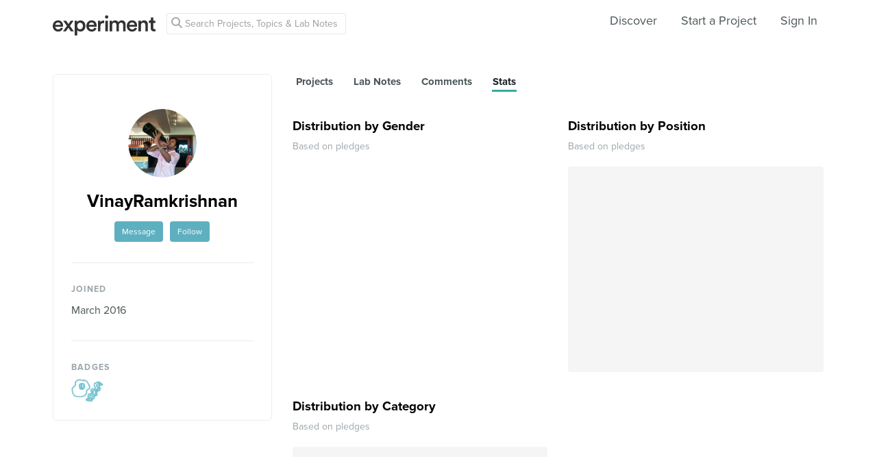

--- FILE ---
content_type: text/html; charset=utf-8
request_url: https://experiment.com/users/VinayRamkrishnan/stats
body_size: 24728
content:
<!DOCTYPE html><html lang="en-us"><script src="https://d3t9s8cdqyboc5.cloudfront.net/assets/vendor-40e772ce71816a46609ebc3dbce945d7bc8cfec0d5b9d307b07c5070d79a4fda.js" type="module"></script><link href="https://use.typekit.net/tku1ivl.css" rel="stylesheet" /><link rel="stylesheet" href="https://d3t9s8cdqyboc5.cloudfront.net/assets/nucleus/print-f246294df2f9b158c0f42e692e1a3d20bd14f8e3d7da1e189ac6d3547e7e30d1.css" media="print" /><link rel="stylesheet" href="https://d3t9s8cdqyboc5.cloudfront.net/assets/nucleus/nucleus-96f3cc6def8f06fd1fed62a06f233c11385a59b5d3338e15b1b7c39d5da9e810.css" /><link rel="stylesheet" href="https://d3t9s8cdqyboc5.cloudfront.net/assets/projects-c972447c9d52a2d1e5623b1215334d4c2adee7648e314f3fc6895d465c983c65.css" /><link rel="stylesheet" href="https://d3t9s8cdqyboc5.cloudfront.net/assets/users-04d656a0ad454a5adcad17d9b3dd02a29b323fa1341bd5d96b07b6bc34f3c991.css" /><head prefix="og: http://ogp.me/ns# fb: http://ogp.me/ns/fb# experiment: http://ogp.me/ns/experiment#"><title>VinayRamkrishnan | Experiment</title><meta content="Profile page" name="Experiment | VinayRamkrishnan" /><meta content="Experiment is an online platform for funding and sharing scientific discoveries. Push the boundaries of knowledge in biology, chemistry, medicine, physics, computer science, paleontology, economics, engineering, neuroscience, and more." name="Description" /><meta content="crowdfunding science research funding crowdsourcing experiment openaccess" name="Keywords" /><meta content="width=device-width, initial-scale=1" name="viewport" /><meta charset="utf-8" /><meta content="IE=edge,chrome=1" http-equiv="X-UA-Compatible" /><meta content="VinayRamkrishnan" itemprop="name" /><meta content="Profile page" itemprop="description" /><meta content="experiment.com" name="twitter:domain" /><meta content="@lets_experiment" name="twitter:site" /><meta content="on" name="twitter:widgets:csp" /><meta content="VinayRamkrishnan" name="twitter:title" /><meta content="Profile page" name="twitter:description" /><meta content="@lets_experiment" name="twitter:creator" /><meta content="https://d1sg0ksu7mr16v.cloudfront.net/admin_uploads/fb-200-c.png" name="twitter:image" /><meta content="459964864039420" property="fb:app_id" /><meta content="Experiment - Moving Science Forward" property="og:site_name" /><meta content="https://experiment.com/users/VinayRamkrishnan/stats" property="og:url" /><meta content="VinayRamkrishnan" property="og:title" /><meta content="Profile page" property="og:description" /><meta content="https://d1sg0ksu7mr16v.cloudfront.net/admin_uploads/fb-200-c.png" property="og:image" /><meta content="https://d1sg0ksu7mr16v.cloudfront.net/admin_uploads/fb-200-c.png" property="og:image:secure_url" /><meta content="https://d1sg0ksu7mr16v.cloudfront.net/admin_uploads/fb-200-c.png" itemprop="image" /><meta content="1200" property="og:image:width" /><meta content="630" property="og:image:height" /><meta content="summary_large_image" name="twitter:card" /><meta content="website" property="og:type" /><link href="https://d3t9s8cdqyboc5.cloudfront.net/assets/apple-touch-icon-152x152-precomposed-001739db69626ddd8518eb11f4894c292edac7b01cc6a738e1a40c4aba6e37bf.png" rel="apple-touch-icon-precomposed" sizes="152x152" /><link href="https://d3t9s8cdqyboc5.cloudfront.net/assets/apple-touch-icon-144x144-precomposed-81d0b04bd1f173220139c0a21630c277e3cc33d082da977dc6f11368916c9de8.png" rel="apple-touch-icon-precomposed" sizes="144x144" /><link href="https://d3t9s8cdqyboc5.cloudfront.net/assets/apple-touch-icon-120x120-precomposed-2617b3a134f41d2d8cc1ab30eda3d710f13a7be3cfabd389ac86219347634d25.png" rel="apple-touch-icon-precomposed" sizes="120x120" /><link href="https://d3t9s8cdqyboc5.cloudfront.net/assets/apple-touch-icon-114x114-precomposed-3934e83d26d803a86fe73a21c49307115d7070af94c7be222dfaef5017fa1b54.png" rel="apple-touch-icon-precomposed" sizes="114x114" /><link href="https://d3t9s8cdqyboc5.cloudfront.net/assets/apple-touch-icon-76x76-precomposed-6c49b44fcbf5e7c0e57a3ed115915ea76d5708bc19de377c5b560bc19970371b.png" rel="apple-touch-icon-precomposed" sizes="76x76" /><link href="https://d3t9s8cdqyboc5.cloudfront.net/assets/apple-touch-icon-72x72-precomposed-7fcc2052dec3db07d38f3a2c0333b87fb20a111fd0686e46bfb41609246d9c28.png" rel="apple-touch-icon-precomposed" sizes="72x72" /><link href="https://d3t9s8cdqyboc5.cloudfront.net/assets/apple-touch-icon-precomposed-7fcc2052dec3db07d38f3a2c0333b87fb20a111fd0686e46bfb41609246d9c28.png" rel="apple-touch-icon-precomposed" /><meta content="wvpb-itPK9I-cn6fax07pm9qF5v5MQzlX1lkDEO3XXM" name="google-site-verification" /><meta content="p178JJEExTT6Fk4PRv5cysUfeQywoKBKPJrUbJHhfys" name="google-site-verification" /><meta content="0ooK0P0ZB89Z4ncWMpfEinFB-hPT-TYnR-G5KtsBLsQ" name="google-site-verification" /><meta content="622BA244F2F1F883481C5482DCF33865" name="msvalidate.01" /><meta content="pk_live_gP4XWIcTE8EHQC1UsLKUqpXh" name="stripe-pkey" /><script src="//use.typekit.net/bey4pmb.js"></script><script async="" src="https://www.googletagmanager.com/gtag/js?id=G-S0Z312K97X"></script><script>try{Typekit.load();}catch(e){}
var MMetrics=MMetrics||{};MMetrics.start=(new Date).getTime();
// hack for aws
// if (global === undefined) { var global = window; }</script><link href="https://d3t9s8cdqyboc5.cloudfront.net/assets/favicon-3fe71ca679a5b149f21fa96ec14106fe9baa580984babb7b098707e449b6e809.ico" rel="shortcut icon" /><meta name="csrf-param" content="authenticity_token" />
<meta name="csrf-token" content="lVXV2YMuSUQW4J8oeQPkSIJfYUpJk2K3Trh2rKkrHY0BM9DEK4ONn1ZQKkFOjmpbNO4pfcQpVHJUkTQeNOyiTQ" /><!--[if lt IE 9]
<script src="//html5shiv.googlecode.com/svn/trunk/html5.js"></script>
[endif]--></head><body data-action="stats" data-controller="users" data-current-user="null"><span id="redux-root"></span><!--Hey!
You seem to be the kind of person that likes seeing how things are made!
If you're passionate about science and making things, we'd love to talk to you.
Send us some mail at support@experiment.com with the title 'asparajus'.
                           _                      _
                          (_)                    | |
  _____  ___ __   ___ _ __ _ _ __ ___   ___ _ __ | |_
 / _ \ \/ / '_ \ / _ \ '__| | '_ ` _ \ / _ \ '_ \| __|
|  __/>  <| |_) |  __/ |  | | | | | | |  __/ | | | |_
 \___/_/\_\ .__/ \___|_|  |_|_| |_| |_|\___|_| |_|\__|
          | |
          |_|--><!--[if lt IE 8]><p class="chromeframe">You are using an <strong>outdated</strong> browser. Please <a href="http://browsehappy.com/">upgrade your browser</a> or <a href="http://www.google.com/chromeframe/?redirect=true">activate Google Chrome Frame</a> to improve your experience.</p><![endif]--><div id="loading-indicator"></div><nav class="nucleus-nav   " id="user-nav"><div class="container"><div class="navbar-header"><button aria-expanded="false" class="navbar-toggle collapsed" data-bs-target="#mobile-menu-collapse" data-bs-toggle="collapse" type="button"><i class="fa fa-bars"></i></button><a class="experiment-logo" href="/"><svg width="150" height="30" viewbox="0 0 883 173" xmlns="http://www.w3.org/2000/svg" id="logo" class="pride__image">
    <title>
        Experiment Logo
    </title>
    <path d="M22.26 81.772c.749-9.727 8.606-20.203 22.261-20.203 14.965 0 22.074 9.54 22.448 20.203H22.26zm47.14 23.757c-2.992 8.98-9.727 15.9-22.821 15.9-13.469 0-24.318-9.914-24.88-23.757h66.595c.187-.374.561-3.367.561-6.921 0-28.808-16.461-47.327-44.52-47.327C21.324 43.424 0 62.504 0 91.312c0 30.866 21.886 48.824 46.579 48.824 21.886 0 36.29-12.908 41.154-28.808L69.4 105.529zm19.144 31.8h24.879c1.684-2.805 18.706-27.685 20.577-30.49l21.138 30.49h25.44l-33.11-46.391 31.989-44.708h-24.693l-19.829 29.182c-1.683-2.62-18.332-26.376-20.015-29.182H89.105l32.549 45.082-33.11 46.018zm121.653 35.543v-45.83c4.677 6.92 14.591 12.533 27.686 12.533 26.189 0 42.837-20.577 42.837-47.889 0-26.937-15.152-47.514-42.089-47.514-14.03 0-24.505 6.547-28.995 14.404V46.23h-20.951v126.642h21.512zm48.824-81.186c0 17.397-10.101 28.621-24.505 28.621-14.217 0-24.506-11.224-24.506-28.62 0-17.024 10.289-28.247 24.506-28.247 14.59 0 24.505 11.223 24.505 28.246zm51.71-9.914c.748-9.727 8.604-20.203 22.26-20.203 14.965 0 22.073 9.54 22.448 20.203H310.73zm47.14 23.757c-2.994 8.98-9.728 15.9-22.822 15.9-13.469 0-24.319-9.914-24.88-23.757h66.595c.187-.374.561-3.367.561-6.921 0-28.808-16.462-47.327-44.521-47.327-23.009 0-44.334 19.08-44.334 47.888 0 30.866 21.886 48.824 46.579 48.824 21.886 0 36.29-12.908 41.154-28.808l-18.333-5.799zm83.438-59.86a31.071 31.071 0 0 0-5.799-.562c-11.972 0-22.074 5.8-26.376 15.714V46.23h-21.138v91.1h21.7V93.93c0-17.023 7.669-26.75 24.505-26.75 2.244 0 4.676.187 7.108.561V45.67zm32.564 91.66v-91.1h-21.512v91.1h21.512zm-24.88-123.087c0 7.857 6.36 14.03 14.03 14.03 7.857 0 14.217-6.173 14.217-14.03 0-7.857-6.36-14.217-14.217-14.217-7.67 0-14.03 6.36-14.03 14.217zm61.359 123.088V83.268c0-11.598 7.295-20.202 18.893-20.202 12.346 0 17.584 8.23 17.584 18.706v55.558h21.325V83.268c0-11.223 7.483-20.202 18.894-20.202 12.159 0 17.584 8.043 17.584 18.706v55.558h20.951V78.218c0-24.132-15.713-34.607-32.175-34.607-11.785 0-22.448 4.115-29.556 16.087-4.864-10.662-15.34-16.087-27.311-16.087-10.289 0-21.7 4.864-26.938 14.217V46.23H488.84v91.1h21.513zm147.853-55.558c.748-9.727 8.605-20.203 22.26-20.203 14.966 0 22.074 9.54 22.448 20.203h-44.708zm47.14 23.757c-2.993 8.98-9.727 15.9-22.822 15.9-13.468 0-24.318-9.914-24.88-23.757h66.595c.187-.374.562-3.367.562-6.921 0-28.808-16.462-47.327-44.522-47.327-23.008 0-44.334 19.08-44.334 47.888 0 30.866 21.887 48.824 46.58 48.824 21.886 0 36.29-12.908 41.153-28.808l-18.332-5.799zm52.825-20.764c0-11.972 6.547-21.512 18.893-21.512 13.656 0 18.706 8.979 18.706 20.202v53.875h21.7V79.714c0-20.016-10.663-36.103-32.923-36.103-10.102 0-20.952 4.302-26.938 14.778v-12.16H736.47v91.1h21.7V84.766zm105.08-66.408h-19.642v13.656c0 8.044-4.302 14.217-14.03 14.217h-4.676v19.267h16.836v45.831c0 17.023 10.475 27.124 27.31 27.124 7.858 0 11.973-1.496 13.282-2.057v-17.959c-.935.187-4.49.749-7.482.749-8.044 0-11.598-3.367-11.598-11.411V65.497h18.893V46.23H863.25V18.357z" fill="#333" fill-rule="evenodd"></path>
</svg>
</a></div><div class="global-search nav float-left"><i class="fa fa-search search-icon"></i><form class="search" role="search" action="/search/results" accept-charset="UTF-8" method="get"><input type="text" name="q" id="searchq1" placeholder="Search Projects, Topics &amp; Lab Notes" class="search" /><input type="submit" name="commit" value="Search" style="display: none;" data-disable-with="Search" /></form></div><ul class="list-inline float-right main-links"><li class="nav-item"><a href="/discover">Discover</a></li><li class="nav-item"><a href="/start">Start a Project</a></li><span class="redux-header"></span><span class="hide-redux-header"><li class="new-session nav-item"><a href="/register">Sign In</a></li></span></ul><div class="mobile-menu-container"><div class="collapse mobile-menu animated fadeIn" id="mobile-menu-collapse"><a class="experiment-logo" href="/"><svg width="883" height="173" viewbox="0 0 883 173" xmlns="http://www.w3.org/2000/svg">
    <title>
        Experiment Logo
    </title>
    <path d="M22.26 81.772c.749-9.727 8.606-20.203 22.261-20.203 14.965 0 22.074 9.54 22.448 20.203H22.26zm47.14 23.757c-2.992 8.98-9.727 15.9-22.821 15.9-13.469 0-24.318-9.914-24.88-23.757h66.595c.187-.374.561-3.367.561-6.921 0-28.808-16.461-47.327-44.52-47.327C21.324 43.424 0 62.504 0 91.312c0 30.866 21.886 48.824 46.579 48.824 21.886 0 36.29-12.908 41.154-28.808L69.4 105.529zm19.144 31.8h24.879c1.684-2.805 18.706-27.685 20.577-30.49l21.138 30.49h25.44l-33.11-46.391 31.989-44.708h-24.693l-19.829 29.182c-1.683-2.62-18.332-26.376-20.015-29.182H89.105l32.549 45.082-33.11 46.018zm121.653 35.543v-45.83c4.677 6.92 14.591 12.533 27.686 12.533 26.189 0 42.837-20.577 42.837-47.889 0-26.937-15.152-47.514-42.089-47.514-14.03 0-24.505 6.547-28.995 14.404V46.23h-20.951v126.642h21.512zm48.824-81.186c0 17.397-10.101 28.621-24.505 28.621-14.217 0-24.506-11.224-24.506-28.62 0-17.024 10.289-28.247 24.506-28.247 14.59 0 24.505 11.223 24.505 28.246zm51.71-9.914c.748-9.727 8.604-20.203 22.26-20.203 14.965 0 22.073 9.54 22.448 20.203H310.73zm47.14 23.757c-2.994 8.98-9.728 15.9-22.822 15.9-13.469 0-24.319-9.914-24.88-23.757h66.595c.187-.374.561-3.367.561-6.921 0-28.808-16.462-47.327-44.521-47.327-23.009 0-44.334 19.08-44.334 47.888 0 30.866 21.886 48.824 46.579 48.824 21.886 0 36.29-12.908 41.154-28.808l-18.333-5.799zm83.438-59.86a31.071 31.071 0 0 0-5.799-.562c-11.972 0-22.074 5.8-26.376 15.714V46.23h-21.138v91.1h21.7V93.93c0-17.023 7.669-26.75 24.505-26.75 2.244 0 4.676.187 7.108.561V45.67zm32.564 91.66v-91.1h-21.512v91.1h21.512zm-24.88-123.087c0 7.857 6.36 14.03 14.03 14.03 7.857 0 14.217-6.173 14.217-14.03 0-7.857-6.36-14.217-14.217-14.217-7.67 0-14.03 6.36-14.03 14.217zm61.359 123.088V83.268c0-11.598 7.295-20.202 18.893-20.202 12.346 0 17.584 8.23 17.584 18.706v55.558h21.325V83.268c0-11.223 7.483-20.202 18.894-20.202 12.159 0 17.584 8.043 17.584 18.706v55.558h20.951V78.218c0-24.132-15.713-34.607-32.175-34.607-11.785 0-22.448 4.115-29.556 16.087-4.864-10.662-15.34-16.087-27.311-16.087-10.289 0-21.7 4.864-26.938 14.217V46.23H488.84v91.1h21.513zm147.853-55.558c.748-9.727 8.605-20.203 22.26-20.203 14.966 0 22.074 9.54 22.448 20.203h-44.708zm47.14 23.757c-2.993 8.98-9.727 15.9-22.822 15.9-13.468 0-24.318-9.914-24.88-23.757h66.595c.187-.374.562-3.367.562-6.921 0-28.808-16.462-47.327-44.522-47.327-23.008 0-44.334 19.08-44.334 47.888 0 30.866 21.887 48.824 46.58 48.824 21.886 0 36.29-12.908 41.153-28.808l-18.332-5.799zm52.825-20.764c0-11.972 6.547-21.512 18.893-21.512 13.656 0 18.706 8.979 18.706 20.202v53.875h21.7V79.714c0-20.016-10.663-36.103-32.923-36.103-10.102 0-20.952 4.302-26.938 14.778v-12.16H736.47v91.1h21.7V84.766zm105.08-66.408h-19.642v13.656c0 8.044-4.302 14.217-14.03 14.217h-4.676v19.267h16.836v45.831c0 17.023 10.475 27.124 27.31 27.124 7.858 0 11.973-1.496 13.282-2.057v-17.959c-.935.187-4.49.749-7.482.749-8.044 0-11.598-3.367-11.598-11.411V65.497h18.893V46.23H863.25V18.357z" fill="#333" fill-rule="evenodd"></path>
</svg>
</a><div class="mobile_search"><form class="form inline" action="/search/results" accept-charset="UTF-8" method="get"><input type="text" name="q" id="q" placeholder="Search projects &amp; lab notes" /><button name="button" type="submit" class="btn btn-primary">Search</button></form></div><ul class="main-links"><li class="nav-item"><a href="/discover">Discover</a></li><li class="nav-item"><a href="/about">About</a></li><li class="nav-item"><a href="/how-it-works">How It Works</a></li><li class="new-session nav-item"><a href="/login">Sign In</a></li><li class="new-session nav-item"><a href="/register">Register</a></li></ul><a aria-expanded="true" class="mobile-menu-exit" data-bs-target="#mobile-menu-collapse" data-bs-toggle="collapse"><span>&#10005;</span></a></div></div></div><img class="hidden-modal-banner" datasrc="https://d3t9s8cdqyboc5.cloudfront.net/assets/nucleus/space-a2b9be8c0615e15e9122e2dfbdb4065bcb9fb0df4b2482d78586ef379036e977.png" /></nav><div id="user-profile"><div class="container"><div class="row"><div class="col-md-4"><div class="info-module"><div class="profile"><img alt="Vinay Ramkrishnan" class=" large-avatar" src="https://dgsqcxi9lxx8v.cloudfront.net/44138/31422_16065_150x150_circle.jpg" /><h1 class="name">VinayRamkrishnan</h1><div class="user-actions mtm"><a class="btn btn-sm btn-alternate mrm" href="/inbox/new?to=VinayRamkrishnan">Message</a><div class="follow"><div class="hide-follow-button"><div class="follow"><a class="btn btn-sm btn-alternate mls">Follow</a></div></div><div class="react-component" data-react-class="FollowButton" data-react-props="{&quot;object_id&quot;:44138,&quot;object_type&quot;:&quot;user&quot;,&quot;buttonClass&quot;:&quot;btn btn-sm btn-alternate&quot;,&quot;following&quot;:null}"><div class="preload-spinner"><span></span></div></div></div></div><p id="show-profile-info">More<i class="fa fa-chevron-down mls"></i></p><div class="profile-supplemental-info hidden animated fadeIn"><hr /><div class="biography"><div class="profile-label">Joined</div><p>March 2016</p></div><hr /><div class="profile-label">Badges</div><div class="achievements"><div class="achievement breakfast" data-title="Science For Breakfast" data-toggle="tooltip"><img class="achievement-badge mrm" src="https://d1sg0ksu7mr16v.cloudfront.net/assets/achievements/breakfast.png" /></div></div></div></div></div></div><div class="col-md-8"><ul class="nav-pills"><li id="created_projects-nav"><a class="tab" href="/users/VinayRamkrishnan#created_projects"><h3 class="secondary-heading">Projects</h3></a></li><li id="updates-nav"><a class="tab" href="/users/VinayRamkrishnan#updates"><h3 class="secondary-heading">Lab Notes</h3></a></li><li id="comments-nav"><a class="tab" href="/users/VinayRamkrishnan#comments"><h3 class="secondary-heading">Comments</h3></a></li><li id="stats-nav"><a class="tab active" href="/users/VinayRamkrishnan#stats"><h3 class="secondary-heading">Stats</h3></a></li></ul><div class="tab-content"><div class="animated fadeIn" id="stats" role="tabpanel"><div class="row mvg"><div class="col-md-6"><h3>Distribution by Gender</h3><p class="subtext">Based on pledges</p><div class="react-component" data-react-class="PieGraph" data-react-props="{&quot;data&quot;:[{&quot;id&quot;:&quot;male&quot;,&quot;value&quot;:100,&quot;label&quot;:&quot;Male&quot;,&quot;color&quot;:&quot;#35B2A8&quot;}],&quot;title&quot;:&quot;Gender&quot;,&quot;height&quot;:300,&quot;width&quot;:&quot;100%&quot;}"><div class="preload-spinner"><span></span></div></div></div><div class="col-md-6"><h3>Distribution by Position</h3><p class="subtext">Based on pledges</p><div class="react-component" data-react-class="BarGraph" data-react-props="{&quot;data&quot;:[{&quot;Position&quot;:&quot;Postgrad&quot;,&quot;Projects&quot;:100.0,&quot;color&quot;:&quot;#69B4BD&quot;}],&quot;title&quot;:&quot;Position&quot;}"><div class="preload-spinner"><span></span></div></div></div></div><div class="row"><div class="col-md-6"><h3>Distribution by Category</h3><p class="subtext">Based on pledges</p><div class="react-component" data-react-class="BubbleGraph" data-react-props="{&quot;data&quot;:{&quot;id&quot;:&quot;All Projects&quot;,&quot;color&quot;:&quot;#ffffff&quot;,&quot;children&quot;:[{&quot;id&quot;:&quot;Ecology&quot;,&quot;value&quot;:1,&quot;color&quot;:&quot;#29a286&quot;},{&quot;id&quot;:&quot;Physics&quot;,&quot;value&quot;:1,&quot;color&quot;:&quot;#67D6C1&quot;}],&quot;bubble_max&quot;:1},&quot;title&quot;:&quot;Category&quot;,&quot;maxValue&quot;:null,&quot;height&quot;:500,&quot;width&quot;:800}"><div class="preload-spinner"><span></span></div></div></div></div><div class="row mvg"><div class="col-md-12"><h3>Distribution by Country</h3><p class="subtext">Vinay's pledge activity based on country</p><div class="react-component" data-react-class="MapGraph" data-react-props="{&quot;markerData&quot;:[[&quot;US&quot;,{&quot;coordinates&quot;:[-79.1077,36.0525]},&quot;United States&quot;]],&quot;chloroplethData&quot;:[[&quot;US&quot;,1,&quot;United States&quot;]],&quot;maxValue&quot;:1}"><div class="preload-spinner"><span></span></div></div></div></div><div class="row mvg"><div class="col-md-12"><h3>Funded Results</h3><p class="subtext">Projects that Vinay funded that have shared project outcomes</p><p class="empty">Vinay's projects haven't shared results yet.</p></div></div></div></div></div></div></div></div><footer class="nucleus-footer"><div class="container"><div class="row"><div class="col-md-3 col-sm-6"><div class="logo"><a href="/"><svg width="150px" height="30px" viewbox="0 0 197 39" xmlns="http://www.w3.org/2000/svg">
    <title>
        experiment 2
    </title>
    <defs>
        <lineargradient x1="6.09%" y1="50%" x2="98.829%" y2="68.662%" id="a">
            <stop stop-color="#80CAA2" offset="0%"></stop>
            <stop stop-color="#65BFA0" offset="50.508%"></stop>
            <stop stop-color="#2FA0A5" offset="100%"></stop>
        </lineargradient>
    </defs>
    <path d="M388.97 4583.252c.167-2.172 1.921-4.51 4.97-4.51 3.342 0 4.929 2.13 5.012 4.51h-9.982zm10.525 5.304c-.668 2.005-2.172 3.55-5.095 3.55-3.007 0-5.43-2.213-5.555-5.304h14.869c.041-.084.125-.752.125-1.545 0-6.432-3.675-10.567-9.94-10.567-5.138 0-9.899 4.26-9.899 10.692 0 6.891 4.887 10.9 10.4 10.9 4.886 0 8.102-2.881 9.188-6.431l-4.093-1.295zm4.274 7.1h5.555c.376-.626 4.177-6.181 4.595-6.808l4.72 6.808h5.68l-7.393-10.358 7.142-9.982h-5.513l-4.428 6.516c-.376-.585-4.093-5.89-4.469-6.516h-5.763l7.267 10.066-7.393 10.274zm27.162 7.936v-10.233c1.044 1.546 3.258 2.799 6.182 2.799 5.847 0 9.564-4.595 9.564-10.693 0-6.014-3.383-10.608-9.397-10.608-3.133 0-5.472 1.462-6.474 3.216v-2.757h-4.678v28.276h4.803zm10.901-18.127c0 3.885-2.255 6.39-5.471 6.39-3.174 0-5.471-2.505-5.471-6.39 0-3.8 2.297-6.306 5.47-6.306 3.259 0 5.472 2.506 5.472 6.306zm11.546-2.213c.167-2.172 1.92-4.51 4.97-4.51 3.341 0 4.928 2.13 5.012 4.51h-9.982zm10.525 5.304c-.669 2.005-2.172 3.55-5.096 3.55-3.007 0-5.43-2.213-5.555-5.304h14.869c.042-.084.125-.752.125-1.545 0-6.432-3.675-10.567-9.94-10.567-5.137 0-9.899 4.26-9.899 10.692 0 6.891 4.887 10.9 10.4 10.9 4.887 0 8.103-2.881 9.189-6.431l-4.093-1.295zm18.63-13.365a6.937 6.937 0 0 0-1.296-.125c-2.673 0-4.928 1.294-5.889 3.508v-3.258h-4.72v20.34h4.846v-9.69c0-3.8 1.712-5.972 5.471-5.972.501 0 1.044.042 1.587.125v-4.928zm7.27 20.465v-20.34H485v20.34h4.803zm-5.555-27.482a3.128 3.128 0 0 0 3.132 3.133c1.755 0 3.175-1.379 3.175-3.133a3.173 3.173 0 0 0-3.175-3.174c-1.712 0-3.132 1.42-3.132 3.174zm13.7 27.482v-12.07c0-2.59 1.628-4.51 4.218-4.51 2.756 0 3.926 1.837 3.926 4.176v12.404h4.761v-12.07c0-2.506 1.67-4.51 4.219-4.51 2.714 0 3.926 1.795 3.926 4.176v12.404h4.677v-13.198c0-5.388-3.508-7.726-7.183-7.726-2.632 0-5.012.918-6.6 3.591-1.085-2.38-3.424-3.591-6.097-3.591-2.297 0-4.845 1.085-6.015 3.174v-2.59h-4.636v20.34h4.803zm33.011-12.404c.167-2.172 1.921-4.51 4.97-4.51 3.341 0 4.929 2.13 5.012 4.51h-9.982zm10.525 5.304c-.668 2.005-2.172 3.55-5.095 3.55-3.008 0-5.43-2.213-5.555-5.304h14.868c.042-.084.126-.752.126-1.545 0-6.432-3.676-10.567-9.94-10.567-5.138 0-9.9 4.26-9.9 10.692 0 6.891 4.887 10.9 10.4 10.9 4.887 0 8.103-2.881 9.19-6.431l-4.094-1.295zm11.794-4.636c0-2.673 1.462-4.803 4.219-4.803 3.049 0 4.176 2.005 4.176 4.51v12.03h4.845v-12.865c0-4.469-2.38-8.06-7.35-8.06-2.256 0-4.678.96-6.015 3.299v-2.715h-4.72v20.34h4.845v-11.736zm23.462-14.827h-4.386v3.049c0 1.796-.96 3.174-3.132 3.174h-1.044v4.302h3.759v10.233c0 3.8 2.339 6.056 6.098 6.056 1.754 0 2.673-.334 2.965-.46v-4.009c-.209.042-1.002.167-1.67.167-1.797 0-2.59-.752-2.59-2.548v-9.439h4.218v-4.302h-4.218v-6.223z" transform="translate(-384 -4565)" fill="url(#a)" fill-rule="evenodd"></path>
</svg>
</a></div><div class="tou"><p>Copyright 2026 Experiment</p><a href="/tc">Terms</a><a href="/privacy">Privacy Policy</a><a href="/cookies">Cookie Policy</a></div></div><div class="col-md-2 col-sm-6"><ul class="list-unstyled"><li class="footer-heading text-uppercase"><a href="/discover">Discover</a></li><li><a href="/discover">Current Projects</a></li><li><a href="/labnotes">Lab Notes</a></li><li><a href="/results">Results</a></li><li><a href="/programs">Grants</a></li></ul></div><div class="col-md-2 col-sm-6"><ul class="list-unstyled"><li class="footer-heading text-uppercase"><a href="/start">Start</a></li><li><a href="/start">Start A Project</a></li><li><a href="/guide">Researcher Guide</a></li></ul></div><div class="col-md-2 col-sm-6"><ul class="list-unstyled"><li class="footer-heading text-uppercase"><a href="/about">About</a></li><li><a href="/how-it-works">How It Works</a></li><li><a href="/faq">FAQ</a></li><li><a href="/about">About</a></li><li><a href="/jobs">Jobs</a></li><li><a href="/press">Press</a></li><li><a href="/mission">Our Mission</a></li></ul></div><div class="col-md-3 col-sm-6"><div class="social"><div class="social-links"><a href="https://www.facebook.com/experimentcom"><div class="circle"><i class="fa fa-brands fa-facebook-f tou-icon"></i></div></a><a href="https://bsky.app/profile/experiment.com"><div class="circle"><i class="fa fa-brands fa-bluesky tou-icon"></i></div></a><a href="https://medium.com/this-is-an-experiment"><div class="circle"><i class="fa fa-brands fa-medium tou-icon"></i></div></a></div></div></div></div></div></footer><script src="https://d3t9s8cdqyboc5.cloudfront.net/assets/nucleus-ca5abfb41a7a255ab418e7fb91da127611d072ec6379b9f4394dd0060cd2bc46.js" type="module"></script><script src="https://d3t9s8cdqyboc5.cloudfront.net/assets/projects-1b46c6df2e8f8f7f42ae4be7e4a512f55bf1910bc3e4fea06fa89152cba4a255.js" type="module"></script><script src="https://d3t9s8cdqyboc5.cloudfront.net/assets/initPage-c8e96231526ad7fb075398bef24f5301bd49c820552deae426559446566dabb9.js" type="module"></script><script src="https://d3t9s8cdqyboc5.cloudfront.net/assets/user-414896bebca82ca66e5955961df0a88ad8cc50e447b9647bdea9550f87432f46.js"></script><script>$(document).ready(function(){
  new User({
    user_id: "VinayRamkrishnan",
  });
});</script>
      <script src="https://www.google.com/recaptcha/api.js?render=6Ldb_70UAAAAAI8hGzJqq1aRW2-GGUO7vYSfUNes"></script>
    </body></html>

--- FILE ---
content_type: text/html; charset=utf-8
request_url: https://www.google.com/recaptcha/api2/anchor?ar=1&k=6Ldb_70UAAAAAI8hGzJqq1aRW2-GGUO7vYSfUNes&co=aHR0cHM6Ly9leHBlcmltZW50LmNvbTo0NDM.&hl=en&v=N67nZn4AqZkNcbeMu4prBgzg&size=invisible&anchor-ms=20000&execute-ms=30000&cb=1ohxvz8lv81z
body_size: 48713
content:
<!DOCTYPE HTML><html dir="ltr" lang="en"><head><meta http-equiv="Content-Type" content="text/html; charset=UTF-8">
<meta http-equiv="X-UA-Compatible" content="IE=edge">
<title>reCAPTCHA</title>
<style type="text/css">
/* cyrillic-ext */
@font-face {
  font-family: 'Roboto';
  font-style: normal;
  font-weight: 400;
  font-stretch: 100%;
  src: url(//fonts.gstatic.com/s/roboto/v48/KFO7CnqEu92Fr1ME7kSn66aGLdTylUAMa3GUBHMdazTgWw.woff2) format('woff2');
  unicode-range: U+0460-052F, U+1C80-1C8A, U+20B4, U+2DE0-2DFF, U+A640-A69F, U+FE2E-FE2F;
}
/* cyrillic */
@font-face {
  font-family: 'Roboto';
  font-style: normal;
  font-weight: 400;
  font-stretch: 100%;
  src: url(//fonts.gstatic.com/s/roboto/v48/KFO7CnqEu92Fr1ME7kSn66aGLdTylUAMa3iUBHMdazTgWw.woff2) format('woff2');
  unicode-range: U+0301, U+0400-045F, U+0490-0491, U+04B0-04B1, U+2116;
}
/* greek-ext */
@font-face {
  font-family: 'Roboto';
  font-style: normal;
  font-weight: 400;
  font-stretch: 100%;
  src: url(//fonts.gstatic.com/s/roboto/v48/KFO7CnqEu92Fr1ME7kSn66aGLdTylUAMa3CUBHMdazTgWw.woff2) format('woff2');
  unicode-range: U+1F00-1FFF;
}
/* greek */
@font-face {
  font-family: 'Roboto';
  font-style: normal;
  font-weight: 400;
  font-stretch: 100%;
  src: url(//fonts.gstatic.com/s/roboto/v48/KFO7CnqEu92Fr1ME7kSn66aGLdTylUAMa3-UBHMdazTgWw.woff2) format('woff2');
  unicode-range: U+0370-0377, U+037A-037F, U+0384-038A, U+038C, U+038E-03A1, U+03A3-03FF;
}
/* math */
@font-face {
  font-family: 'Roboto';
  font-style: normal;
  font-weight: 400;
  font-stretch: 100%;
  src: url(//fonts.gstatic.com/s/roboto/v48/KFO7CnqEu92Fr1ME7kSn66aGLdTylUAMawCUBHMdazTgWw.woff2) format('woff2');
  unicode-range: U+0302-0303, U+0305, U+0307-0308, U+0310, U+0312, U+0315, U+031A, U+0326-0327, U+032C, U+032F-0330, U+0332-0333, U+0338, U+033A, U+0346, U+034D, U+0391-03A1, U+03A3-03A9, U+03B1-03C9, U+03D1, U+03D5-03D6, U+03F0-03F1, U+03F4-03F5, U+2016-2017, U+2034-2038, U+203C, U+2040, U+2043, U+2047, U+2050, U+2057, U+205F, U+2070-2071, U+2074-208E, U+2090-209C, U+20D0-20DC, U+20E1, U+20E5-20EF, U+2100-2112, U+2114-2115, U+2117-2121, U+2123-214F, U+2190, U+2192, U+2194-21AE, U+21B0-21E5, U+21F1-21F2, U+21F4-2211, U+2213-2214, U+2216-22FF, U+2308-230B, U+2310, U+2319, U+231C-2321, U+2336-237A, U+237C, U+2395, U+239B-23B7, U+23D0, U+23DC-23E1, U+2474-2475, U+25AF, U+25B3, U+25B7, U+25BD, U+25C1, U+25CA, U+25CC, U+25FB, U+266D-266F, U+27C0-27FF, U+2900-2AFF, U+2B0E-2B11, U+2B30-2B4C, U+2BFE, U+3030, U+FF5B, U+FF5D, U+1D400-1D7FF, U+1EE00-1EEFF;
}
/* symbols */
@font-face {
  font-family: 'Roboto';
  font-style: normal;
  font-weight: 400;
  font-stretch: 100%;
  src: url(//fonts.gstatic.com/s/roboto/v48/KFO7CnqEu92Fr1ME7kSn66aGLdTylUAMaxKUBHMdazTgWw.woff2) format('woff2');
  unicode-range: U+0001-000C, U+000E-001F, U+007F-009F, U+20DD-20E0, U+20E2-20E4, U+2150-218F, U+2190, U+2192, U+2194-2199, U+21AF, U+21E6-21F0, U+21F3, U+2218-2219, U+2299, U+22C4-22C6, U+2300-243F, U+2440-244A, U+2460-24FF, U+25A0-27BF, U+2800-28FF, U+2921-2922, U+2981, U+29BF, U+29EB, U+2B00-2BFF, U+4DC0-4DFF, U+FFF9-FFFB, U+10140-1018E, U+10190-1019C, U+101A0, U+101D0-101FD, U+102E0-102FB, U+10E60-10E7E, U+1D2C0-1D2D3, U+1D2E0-1D37F, U+1F000-1F0FF, U+1F100-1F1AD, U+1F1E6-1F1FF, U+1F30D-1F30F, U+1F315, U+1F31C, U+1F31E, U+1F320-1F32C, U+1F336, U+1F378, U+1F37D, U+1F382, U+1F393-1F39F, U+1F3A7-1F3A8, U+1F3AC-1F3AF, U+1F3C2, U+1F3C4-1F3C6, U+1F3CA-1F3CE, U+1F3D4-1F3E0, U+1F3ED, U+1F3F1-1F3F3, U+1F3F5-1F3F7, U+1F408, U+1F415, U+1F41F, U+1F426, U+1F43F, U+1F441-1F442, U+1F444, U+1F446-1F449, U+1F44C-1F44E, U+1F453, U+1F46A, U+1F47D, U+1F4A3, U+1F4B0, U+1F4B3, U+1F4B9, U+1F4BB, U+1F4BF, U+1F4C8-1F4CB, U+1F4D6, U+1F4DA, U+1F4DF, U+1F4E3-1F4E6, U+1F4EA-1F4ED, U+1F4F7, U+1F4F9-1F4FB, U+1F4FD-1F4FE, U+1F503, U+1F507-1F50B, U+1F50D, U+1F512-1F513, U+1F53E-1F54A, U+1F54F-1F5FA, U+1F610, U+1F650-1F67F, U+1F687, U+1F68D, U+1F691, U+1F694, U+1F698, U+1F6AD, U+1F6B2, U+1F6B9-1F6BA, U+1F6BC, U+1F6C6-1F6CF, U+1F6D3-1F6D7, U+1F6E0-1F6EA, U+1F6F0-1F6F3, U+1F6F7-1F6FC, U+1F700-1F7FF, U+1F800-1F80B, U+1F810-1F847, U+1F850-1F859, U+1F860-1F887, U+1F890-1F8AD, U+1F8B0-1F8BB, U+1F8C0-1F8C1, U+1F900-1F90B, U+1F93B, U+1F946, U+1F984, U+1F996, U+1F9E9, U+1FA00-1FA6F, U+1FA70-1FA7C, U+1FA80-1FA89, U+1FA8F-1FAC6, U+1FACE-1FADC, U+1FADF-1FAE9, U+1FAF0-1FAF8, U+1FB00-1FBFF;
}
/* vietnamese */
@font-face {
  font-family: 'Roboto';
  font-style: normal;
  font-weight: 400;
  font-stretch: 100%;
  src: url(//fonts.gstatic.com/s/roboto/v48/KFO7CnqEu92Fr1ME7kSn66aGLdTylUAMa3OUBHMdazTgWw.woff2) format('woff2');
  unicode-range: U+0102-0103, U+0110-0111, U+0128-0129, U+0168-0169, U+01A0-01A1, U+01AF-01B0, U+0300-0301, U+0303-0304, U+0308-0309, U+0323, U+0329, U+1EA0-1EF9, U+20AB;
}
/* latin-ext */
@font-face {
  font-family: 'Roboto';
  font-style: normal;
  font-weight: 400;
  font-stretch: 100%;
  src: url(//fonts.gstatic.com/s/roboto/v48/KFO7CnqEu92Fr1ME7kSn66aGLdTylUAMa3KUBHMdazTgWw.woff2) format('woff2');
  unicode-range: U+0100-02BA, U+02BD-02C5, U+02C7-02CC, U+02CE-02D7, U+02DD-02FF, U+0304, U+0308, U+0329, U+1D00-1DBF, U+1E00-1E9F, U+1EF2-1EFF, U+2020, U+20A0-20AB, U+20AD-20C0, U+2113, U+2C60-2C7F, U+A720-A7FF;
}
/* latin */
@font-face {
  font-family: 'Roboto';
  font-style: normal;
  font-weight: 400;
  font-stretch: 100%;
  src: url(//fonts.gstatic.com/s/roboto/v48/KFO7CnqEu92Fr1ME7kSn66aGLdTylUAMa3yUBHMdazQ.woff2) format('woff2');
  unicode-range: U+0000-00FF, U+0131, U+0152-0153, U+02BB-02BC, U+02C6, U+02DA, U+02DC, U+0304, U+0308, U+0329, U+2000-206F, U+20AC, U+2122, U+2191, U+2193, U+2212, U+2215, U+FEFF, U+FFFD;
}
/* cyrillic-ext */
@font-face {
  font-family: 'Roboto';
  font-style: normal;
  font-weight: 500;
  font-stretch: 100%;
  src: url(//fonts.gstatic.com/s/roboto/v48/KFO7CnqEu92Fr1ME7kSn66aGLdTylUAMa3GUBHMdazTgWw.woff2) format('woff2');
  unicode-range: U+0460-052F, U+1C80-1C8A, U+20B4, U+2DE0-2DFF, U+A640-A69F, U+FE2E-FE2F;
}
/* cyrillic */
@font-face {
  font-family: 'Roboto';
  font-style: normal;
  font-weight: 500;
  font-stretch: 100%;
  src: url(//fonts.gstatic.com/s/roboto/v48/KFO7CnqEu92Fr1ME7kSn66aGLdTylUAMa3iUBHMdazTgWw.woff2) format('woff2');
  unicode-range: U+0301, U+0400-045F, U+0490-0491, U+04B0-04B1, U+2116;
}
/* greek-ext */
@font-face {
  font-family: 'Roboto';
  font-style: normal;
  font-weight: 500;
  font-stretch: 100%;
  src: url(//fonts.gstatic.com/s/roboto/v48/KFO7CnqEu92Fr1ME7kSn66aGLdTylUAMa3CUBHMdazTgWw.woff2) format('woff2');
  unicode-range: U+1F00-1FFF;
}
/* greek */
@font-face {
  font-family: 'Roboto';
  font-style: normal;
  font-weight: 500;
  font-stretch: 100%;
  src: url(//fonts.gstatic.com/s/roboto/v48/KFO7CnqEu92Fr1ME7kSn66aGLdTylUAMa3-UBHMdazTgWw.woff2) format('woff2');
  unicode-range: U+0370-0377, U+037A-037F, U+0384-038A, U+038C, U+038E-03A1, U+03A3-03FF;
}
/* math */
@font-face {
  font-family: 'Roboto';
  font-style: normal;
  font-weight: 500;
  font-stretch: 100%;
  src: url(//fonts.gstatic.com/s/roboto/v48/KFO7CnqEu92Fr1ME7kSn66aGLdTylUAMawCUBHMdazTgWw.woff2) format('woff2');
  unicode-range: U+0302-0303, U+0305, U+0307-0308, U+0310, U+0312, U+0315, U+031A, U+0326-0327, U+032C, U+032F-0330, U+0332-0333, U+0338, U+033A, U+0346, U+034D, U+0391-03A1, U+03A3-03A9, U+03B1-03C9, U+03D1, U+03D5-03D6, U+03F0-03F1, U+03F4-03F5, U+2016-2017, U+2034-2038, U+203C, U+2040, U+2043, U+2047, U+2050, U+2057, U+205F, U+2070-2071, U+2074-208E, U+2090-209C, U+20D0-20DC, U+20E1, U+20E5-20EF, U+2100-2112, U+2114-2115, U+2117-2121, U+2123-214F, U+2190, U+2192, U+2194-21AE, U+21B0-21E5, U+21F1-21F2, U+21F4-2211, U+2213-2214, U+2216-22FF, U+2308-230B, U+2310, U+2319, U+231C-2321, U+2336-237A, U+237C, U+2395, U+239B-23B7, U+23D0, U+23DC-23E1, U+2474-2475, U+25AF, U+25B3, U+25B7, U+25BD, U+25C1, U+25CA, U+25CC, U+25FB, U+266D-266F, U+27C0-27FF, U+2900-2AFF, U+2B0E-2B11, U+2B30-2B4C, U+2BFE, U+3030, U+FF5B, U+FF5D, U+1D400-1D7FF, U+1EE00-1EEFF;
}
/* symbols */
@font-face {
  font-family: 'Roboto';
  font-style: normal;
  font-weight: 500;
  font-stretch: 100%;
  src: url(//fonts.gstatic.com/s/roboto/v48/KFO7CnqEu92Fr1ME7kSn66aGLdTylUAMaxKUBHMdazTgWw.woff2) format('woff2');
  unicode-range: U+0001-000C, U+000E-001F, U+007F-009F, U+20DD-20E0, U+20E2-20E4, U+2150-218F, U+2190, U+2192, U+2194-2199, U+21AF, U+21E6-21F0, U+21F3, U+2218-2219, U+2299, U+22C4-22C6, U+2300-243F, U+2440-244A, U+2460-24FF, U+25A0-27BF, U+2800-28FF, U+2921-2922, U+2981, U+29BF, U+29EB, U+2B00-2BFF, U+4DC0-4DFF, U+FFF9-FFFB, U+10140-1018E, U+10190-1019C, U+101A0, U+101D0-101FD, U+102E0-102FB, U+10E60-10E7E, U+1D2C0-1D2D3, U+1D2E0-1D37F, U+1F000-1F0FF, U+1F100-1F1AD, U+1F1E6-1F1FF, U+1F30D-1F30F, U+1F315, U+1F31C, U+1F31E, U+1F320-1F32C, U+1F336, U+1F378, U+1F37D, U+1F382, U+1F393-1F39F, U+1F3A7-1F3A8, U+1F3AC-1F3AF, U+1F3C2, U+1F3C4-1F3C6, U+1F3CA-1F3CE, U+1F3D4-1F3E0, U+1F3ED, U+1F3F1-1F3F3, U+1F3F5-1F3F7, U+1F408, U+1F415, U+1F41F, U+1F426, U+1F43F, U+1F441-1F442, U+1F444, U+1F446-1F449, U+1F44C-1F44E, U+1F453, U+1F46A, U+1F47D, U+1F4A3, U+1F4B0, U+1F4B3, U+1F4B9, U+1F4BB, U+1F4BF, U+1F4C8-1F4CB, U+1F4D6, U+1F4DA, U+1F4DF, U+1F4E3-1F4E6, U+1F4EA-1F4ED, U+1F4F7, U+1F4F9-1F4FB, U+1F4FD-1F4FE, U+1F503, U+1F507-1F50B, U+1F50D, U+1F512-1F513, U+1F53E-1F54A, U+1F54F-1F5FA, U+1F610, U+1F650-1F67F, U+1F687, U+1F68D, U+1F691, U+1F694, U+1F698, U+1F6AD, U+1F6B2, U+1F6B9-1F6BA, U+1F6BC, U+1F6C6-1F6CF, U+1F6D3-1F6D7, U+1F6E0-1F6EA, U+1F6F0-1F6F3, U+1F6F7-1F6FC, U+1F700-1F7FF, U+1F800-1F80B, U+1F810-1F847, U+1F850-1F859, U+1F860-1F887, U+1F890-1F8AD, U+1F8B0-1F8BB, U+1F8C0-1F8C1, U+1F900-1F90B, U+1F93B, U+1F946, U+1F984, U+1F996, U+1F9E9, U+1FA00-1FA6F, U+1FA70-1FA7C, U+1FA80-1FA89, U+1FA8F-1FAC6, U+1FACE-1FADC, U+1FADF-1FAE9, U+1FAF0-1FAF8, U+1FB00-1FBFF;
}
/* vietnamese */
@font-face {
  font-family: 'Roboto';
  font-style: normal;
  font-weight: 500;
  font-stretch: 100%;
  src: url(//fonts.gstatic.com/s/roboto/v48/KFO7CnqEu92Fr1ME7kSn66aGLdTylUAMa3OUBHMdazTgWw.woff2) format('woff2');
  unicode-range: U+0102-0103, U+0110-0111, U+0128-0129, U+0168-0169, U+01A0-01A1, U+01AF-01B0, U+0300-0301, U+0303-0304, U+0308-0309, U+0323, U+0329, U+1EA0-1EF9, U+20AB;
}
/* latin-ext */
@font-face {
  font-family: 'Roboto';
  font-style: normal;
  font-weight: 500;
  font-stretch: 100%;
  src: url(//fonts.gstatic.com/s/roboto/v48/KFO7CnqEu92Fr1ME7kSn66aGLdTylUAMa3KUBHMdazTgWw.woff2) format('woff2');
  unicode-range: U+0100-02BA, U+02BD-02C5, U+02C7-02CC, U+02CE-02D7, U+02DD-02FF, U+0304, U+0308, U+0329, U+1D00-1DBF, U+1E00-1E9F, U+1EF2-1EFF, U+2020, U+20A0-20AB, U+20AD-20C0, U+2113, U+2C60-2C7F, U+A720-A7FF;
}
/* latin */
@font-face {
  font-family: 'Roboto';
  font-style: normal;
  font-weight: 500;
  font-stretch: 100%;
  src: url(//fonts.gstatic.com/s/roboto/v48/KFO7CnqEu92Fr1ME7kSn66aGLdTylUAMa3yUBHMdazQ.woff2) format('woff2');
  unicode-range: U+0000-00FF, U+0131, U+0152-0153, U+02BB-02BC, U+02C6, U+02DA, U+02DC, U+0304, U+0308, U+0329, U+2000-206F, U+20AC, U+2122, U+2191, U+2193, U+2212, U+2215, U+FEFF, U+FFFD;
}
/* cyrillic-ext */
@font-face {
  font-family: 'Roboto';
  font-style: normal;
  font-weight: 900;
  font-stretch: 100%;
  src: url(//fonts.gstatic.com/s/roboto/v48/KFO7CnqEu92Fr1ME7kSn66aGLdTylUAMa3GUBHMdazTgWw.woff2) format('woff2');
  unicode-range: U+0460-052F, U+1C80-1C8A, U+20B4, U+2DE0-2DFF, U+A640-A69F, U+FE2E-FE2F;
}
/* cyrillic */
@font-face {
  font-family: 'Roboto';
  font-style: normal;
  font-weight: 900;
  font-stretch: 100%;
  src: url(//fonts.gstatic.com/s/roboto/v48/KFO7CnqEu92Fr1ME7kSn66aGLdTylUAMa3iUBHMdazTgWw.woff2) format('woff2');
  unicode-range: U+0301, U+0400-045F, U+0490-0491, U+04B0-04B1, U+2116;
}
/* greek-ext */
@font-face {
  font-family: 'Roboto';
  font-style: normal;
  font-weight: 900;
  font-stretch: 100%;
  src: url(//fonts.gstatic.com/s/roboto/v48/KFO7CnqEu92Fr1ME7kSn66aGLdTylUAMa3CUBHMdazTgWw.woff2) format('woff2');
  unicode-range: U+1F00-1FFF;
}
/* greek */
@font-face {
  font-family: 'Roboto';
  font-style: normal;
  font-weight: 900;
  font-stretch: 100%;
  src: url(//fonts.gstatic.com/s/roboto/v48/KFO7CnqEu92Fr1ME7kSn66aGLdTylUAMa3-UBHMdazTgWw.woff2) format('woff2');
  unicode-range: U+0370-0377, U+037A-037F, U+0384-038A, U+038C, U+038E-03A1, U+03A3-03FF;
}
/* math */
@font-face {
  font-family: 'Roboto';
  font-style: normal;
  font-weight: 900;
  font-stretch: 100%;
  src: url(//fonts.gstatic.com/s/roboto/v48/KFO7CnqEu92Fr1ME7kSn66aGLdTylUAMawCUBHMdazTgWw.woff2) format('woff2');
  unicode-range: U+0302-0303, U+0305, U+0307-0308, U+0310, U+0312, U+0315, U+031A, U+0326-0327, U+032C, U+032F-0330, U+0332-0333, U+0338, U+033A, U+0346, U+034D, U+0391-03A1, U+03A3-03A9, U+03B1-03C9, U+03D1, U+03D5-03D6, U+03F0-03F1, U+03F4-03F5, U+2016-2017, U+2034-2038, U+203C, U+2040, U+2043, U+2047, U+2050, U+2057, U+205F, U+2070-2071, U+2074-208E, U+2090-209C, U+20D0-20DC, U+20E1, U+20E5-20EF, U+2100-2112, U+2114-2115, U+2117-2121, U+2123-214F, U+2190, U+2192, U+2194-21AE, U+21B0-21E5, U+21F1-21F2, U+21F4-2211, U+2213-2214, U+2216-22FF, U+2308-230B, U+2310, U+2319, U+231C-2321, U+2336-237A, U+237C, U+2395, U+239B-23B7, U+23D0, U+23DC-23E1, U+2474-2475, U+25AF, U+25B3, U+25B7, U+25BD, U+25C1, U+25CA, U+25CC, U+25FB, U+266D-266F, U+27C0-27FF, U+2900-2AFF, U+2B0E-2B11, U+2B30-2B4C, U+2BFE, U+3030, U+FF5B, U+FF5D, U+1D400-1D7FF, U+1EE00-1EEFF;
}
/* symbols */
@font-face {
  font-family: 'Roboto';
  font-style: normal;
  font-weight: 900;
  font-stretch: 100%;
  src: url(//fonts.gstatic.com/s/roboto/v48/KFO7CnqEu92Fr1ME7kSn66aGLdTylUAMaxKUBHMdazTgWw.woff2) format('woff2');
  unicode-range: U+0001-000C, U+000E-001F, U+007F-009F, U+20DD-20E0, U+20E2-20E4, U+2150-218F, U+2190, U+2192, U+2194-2199, U+21AF, U+21E6-21F0, U+21F3, U+2218-2219, U+2299, U+22C4-22C6, U+2300-243F, U+2440-244A, U+2460-24FF, U+25A0-27BF, U+2800-28FF, U+2921-2922, U+2981, U+29BF, U+29EB, U+2B00-2BFF, U+4DC0-4DFF, U+FFF9-FFFB, U+10140-1018E, U+10190-1019C, U+101A0, U+101D0-101FD, U+102E0-102FB, U+10E60-10E7E, U+1D2C0-1D2D3, U+1D2E0-1D37F, U+1F000-1F0FF, U+1F100-1F1AD, U+1F1E6-1F1FF, U+1F30D-1F30F, U+1F315, U+1F31C, U+1F31E, U+1F320-1F32C, U+1F336, U+1F378, U+1F37D, U+1F382, U+1F393-1F39F, U+1F3A7-1F3A8, U+1F3AC-1F3AF, U+1F3C2, U+1F3C4-1F3C6, U+1F3CA-1F3CE, U+1F3D4-1F3E0, U+1F3ED, U+1F3F1-1F3F3, U+1F3F5-1F3F7, U+1F408, U+1F415, U+1F41F, U+1F426, U+1F43F, U+1F441-1F442, U+1F444, U+1F446-1F449, U+1F44C-1F44E, U+1F453, U+1F46A, U+1F47D, U+1F4A3, U+1F4B0, U+1F4B3, U+1F4B9, U+1F4BB, U+1F4BF, U+1F4C8-1F4CB, U+1F4D6, U+1F4DA, U+1F4DF, U+1F4E3-1F4E6, U+1F4EA-1F4ED, U+1F4F7, U+1F4F9-1F4FB, U+1F4FD-1F4FE, U+1F503, U+1F507-1F50B, U+1F50D, U+1F512-1F513, U+1F53E-1F54A, U+1F54F-1F5FA, U+1F610, U+1F650-1F67F, U+1F687, U+1F68D, U+1F691, U+1F694, U+1F698, U+1F6AD, U+1F6B2, U+1F6B9-1F6BA, U+1F6BC, U+1F6C6-1F6CF, U+1F6D3-1F6D7, U+1F6E0-1F6EA, U+1F6F0-1F6F3, U+1F6F7-1F6FC, U+1F700-1F7FF, U+1F800-1F80B, U+1F810-1F847, U+1F850-1F859, U+1F860-1F887, U+1F890-1F8AD, U+1F8B0-1F8BB, U+1F8C0-1F8C1, U+1F900-1F90B, U+1F93B, U+1F946, U+1F984, U+1F996, U+1F9E9, U+1FA00-1FA6F, U+1FA70-1FA7C, U+1FA80-1FA89, U+1FA8F-1FAC6, U+1FACE-1FADC, U+1FADF-1FAE9, U+1FAF0-1FAF8, U+1FB00-1FBFF;
}
/* vietnamese */
@font-face {
  font-family: 'Roboto';
  font-style: normal;
  font-weight: 900;
  font-stretch: 100%;
  src: url(//fonts.gstatic.com/s/roboto/v48/KFO7CnqEu92Fr1ME7kSn66aGLdTylUAMa3OUBHMdazTgWw.woff2) format('woff2');
  unicode-range: U+0102-0103, U+0110-0111, U+0128-0129, U+0168-0169, U+01A0-01A1, U+01AF-01B0, U+0300-0301, U+0303-0304, U+0308-0309, U+0323, U+0329, U+1EA0-1EF9, U+20AB;
}
/* latin-ext */
@font-face {
  font-family: 'Roboto';
  font-style: normal;
  font-weight: 900;
  font-stretch: 100%;
  src: url(//fonts.gstatic.com/s/roboto/v48/KFO7CnqEu92Fr1ME7kSn66aGLdTylUAMa3KUBHMdazTgWw.woff2) format('woff2');
  unicode-range: U+0100-02BA, U+02BD-02C5, U+02C7-02CC, U+02CE-02D7, U+02DD-02FF, U+0304, U+0308, U+0329, U+1D00-1DBF, U+1E00-1E9F, U+1EF2-1EFF, U+2020, U+20A0-20AB, U+20AD-20C0, U+2113, U+2C60-2C7F, U+A720-A7FF;
}
/* latin */
@font-face {
  font-family: 'Roboto';
  font-style: normal;
  font-weight: 900;
  font-stretch: 100%;
  src: url(//fonts.gstatic.com/s/roboto/v48/KFO7CnqEu92Fr1ME7kSn66aGLdTylUAMa3yUBHMdazQ.woff2) format('woff2');
  unicode-range: U+0000-00FF, U+0131, U+0152-0153, U+02BB-02BC, U+02C6, U+02DA, U+02DC, U+0304, U+0308, U+0329, U+2000-206F, U+20AC, U+2122, U+2191, U+2193, U+2212, U+2215, U+FEFF, U+FFFD;
}

</style>
<link rel="stylesheet" type="text/css" href="https://www.gstatic.com/recaptcha/releases/N67nZn4AqZkNcbeMu4prBgzg/styles__ltr.css">
<script nonce="fnUhlDORNzWyQrxqpmtmxw" type="text/javascript">window['__recaptcha_api'] = 'https://www.google.com/recaptcha/api2/';</script>
<script type="text/javascript" src="https://www.gstatic.com/recaptcha/releases/N67nZn4AqZkNcbeMu4prBgzg/recaptcha__en.js" nonce="fnUhlDORNzWyQrxqpmtmxw">
      
    </script></head>
<body><div id="rc-anchor-alert" class="rc-anchor-alert"></div>
<input type="hidden" id="recaptcha-token" value="[base64]">
<script type="text/javascript" nonce="fnUhlDORNzWyQrxqpmtmxw">
      recaptcha.anchor.Main.init("[\x22ainput\x22,[\x22bgdata\x22,\x22\x22,\[base64]/[base64]/[base64]/ZyhXLGgpOnEoW04sMjEsbF0sVywwKSxoKSxmYWxzZSxmYWxzZSl9Y2F0Y2goayl7RygzNTgsVyk/[base64]/[base64]/[base64]/[base64]/[base64]/[base64]/[base64]/bmV3IEJbT10oRFswXSk6dz09Mj9uZXcgQltPXShEWzBdLERbMV0pOnc9PTM/bmV3IEJbT10oRFswXSxEWzFdLERbMl0pOnc9PTQ/[base64]/[base64]/[base64]/[base64]/[base64]\\u003d\x22,\[base64]\\u003d\\u003d\x22,\x22w5AlEcOwL8ObZ8K/woAdDMOAHcKydsOxwovCsMKPTTIMajB4Bht0wrNmwq7DlMKJdcOERS/DlsKJb3c+RsORPcOCw4HCpsKjQgByw4bCihHDi2XCmMO+wojDkxtbw6UpESTClVDDvcKSwqpGBDIoHg3Dm1fChRXCmMKLYsKtwo7CgQgYwoDCh8K+T8KMG8OIwqBeGMO6NXsLD8OMwoJNESF5C8OPw6dIGUBJw6PDtnQiw5rDusKEBsOLRXLDgWIzfErDlhN/fcOxdsKABsO+w4XDjcK2MzkBYsKxcBbDosKBwpJScEoUa8OACwdUwqbCisKLeMKqH8KBw43CsMOnP8KyecKEw6bCisOvwqpFw4fCtWghUhBDYcK5TsKkZn/DjcO6w4J+AiYcw5XCi8KmTcKMLnLCvMOdbWN+wqIDScKNIcKAwoIhw7slKcONw5xdwoMxwp3DnsO0LgwXHMO9WyfCvnHCpcOtwpROwoQXwo0/w6HDiMOJw5HCpGjDswXDvcO0cMKdPy1mR0XDrg/[base64]/dX4XwoPDicOAwqtNw5nDgcKXw5sRwr7Cp2TDskV8KBdsw7sGwr/CuF/[base64]/Cpm/DnwA4w4JbCMOowqFHw4rCim5xw7HDg8KAwrZUM8KEwpnCk2rDvMK9w7ZsLDQFwo3CocO6wrPCiyg3WUQuKWPCjsKmwrHCqMO0wrdKw7IXw4TChMOJw55Wd0/[base64]/Dh8OAY8OJbVDDlF/[base64]/[base64]/XcKRw7DCjHcUQ1FqPzYyHMKkw4jDqsKhWsKYwotPw77CgzHCgTR9w7/CmFzCusOBwpwBwo3DqFfCqmZkwr56w4TDoTNpwrQkw77Cm3vDrTZJDThYUy5/w5PChcO3HcO2WSIPOMOJw5rCrsKVw7bCrMO1w5E0O37CkjQHwoBVd8OJwpnDqXTDr8KBwromw6/Ch8KCaD/CkMKNw5fDi0wKMEfCp8OPwrJdBkt/RsO5w6TCq8OnF1QYwrfCnMOHw6jCmsK6wqwJKsONYMOIw5saw5rDtkJabxxDMMOJZlvCm8O7elpyw4XCr8Krw7t4HjLCgAzCqsO9CcOGZyvCgD94w6oWCEfDtsOcdsKDPWlZXsKxOUN1wpwew7fCksO/TTrCmlhsw43Dl8OlwqQrwrnDlMOYwo/DjGnDlAtywofCg8OVwpMfKkdrw5N/w64Fw5HCgHZFR1fCvyzDtx1UHi4aBsOeX28nwpVKWiNFbwrDvH4BwrjDrsKRw6QqMTPDv2IMwpg3w6/CmhhucsK+ZRtuwp1CH8ONwpYIw4fChnM1worDqMOgBDLDminDnz9OwqAzKsKEw6wkwo/ClMObw7XCjAxscMKYfsOQOwfCjSXDhMKnwppTXcONw6EZW8O+w7Jgwp51CMK8J0nDvWXCscK8PgALw7g2AgjCuRJwwo7CvcOXWMOUYMO3OcKYw6rCucOQw5txwodyBSzDkE48akVXw5o/[base64]/Ct8OZwrdEw64iwqHDlGprLB1gwobCj8O8wqxsw5UVfkIEw4DDs0vDksOtcUDCgcOVw6nCtDXClm3DlsKqNcOeQcKkYMKPwokWwpBcOhPCvMORRcKvJBQMGMKnBMOywr/ChcOXw7NpXE7CusOCwp9hRcK4w5fDl3PCjEpRwodyw5k9wpvDkHB3w7nDvG3DlMOMWksSGUI0w4vDuWkbw5IZGCE6XScMwrxhw7vCjQ/DvCfDkmR6w75pwo05w7NeH8KnKEzDrUjDisKqwoNJCEIswoTCqRANYsOofMKKAMO2GGozNcO2AQtOwrEHwqIeXcK2w6jDksKFGMOFwrHDilpJaXPDm2nCo8K5RnPDisOidDNQO8OqwokMO1XDlkHDpxnDusKFSFfDs8OQw6MHHR07IHPDvw/Ck8ORUytZw5QPECHDpcOgw7sCw6NnZMKFw5QuwqrCtcOQw6U7NWVYWyLDmMKnGEnCi8Ktw6zCp8KYw5QVB8OYai5HcQHDi8Opwp5ZCFfCs8KVwqFYPD1jwqA+CU/DgA/[base64]/CscK+wrDDrR/[base64]/[base64]/DvVvDsX4UI1pQw4EaKsOgBsKhw5pPw4gbwq/[base64]/CqV7DrWxNwrzCkXPDu8KWScO+egJJDFnCtMK9wqRFw5JEw7VPw57DksKndsKgUsKDwqtwXx9cWcOaVGk6wodaHlIpwoYLwqBMcRtaKSNTwp3DnhvDhVDDg8OrwrYiw6XCvhjDrMOPYFfDlkpZwp3CihttPBbDjVIUw5XDqEJhwo/Cs8O0wpbDtifCsW/CjnJ9PUQ5w5fCsxskwo7CgMODwo/[base64]/CmsKGwozCnQfCjsO7OATDoGDDoAnDpSPCo8OfFsOhGcO6w4nCusKFUT7ChsOdw5MRRUrCjcOfRMKHOsOeZ8OCME/CiQDDkAfDsA8NJHEAflMIw4spw7zCrCPDhcKIcmMvNSfChMKJw786w5JDTxjChMO9wrbDtcOjw5jCpgTDosOrw60HwqbDhMO2w6ROLSPDn8OacMKbYMKGFMOjTsOpU8KOLzYbSEPChmLCncOrbH/CqcK6w4bDhMOlw6fDpyvCsCEpw6DCkkQMVATDkEcRw4/CiWPDrR4oYibDlwFdIcK7w6AlDETCv8OiAsOtwp3Di8KAwp7CtMOJwo4QwpxFwrvCnAkMQGEALMKXwpdkw7FZwq5ww7LCqcOdR8KPG8OAeGRAaE8fwrBhC8KjOsOITsKFw60ow5Nzw7TCshdTdcO+w6PDjsOewoEFwpfCvn/DoMOma8KbKXctaFbCjMOJw4LDm8KIwqvCkj7DhUw/wpYUd8KywrrDgh7DtMKLZMKlVjvDgcO6VEc8wpzDjsK2BWPDiBUYwoPDt1EED1NnP2ZJwqF+RTUbw7/Cni8TbFnCmQnDsMOAw70xw4fDpMOWRMOrwqUiw77DswlUw5DDmxrCrFJjwpxjwoRJbcOiNcOfV8Kcw4g7w6zClQUnwp7Dg0NVwroywo4fGsKJwp8JPsKncsO0wptJdcKoLUbDtjTCtsKkwo8IGsK5w5/[base64]/wofCoMKwQkcAJ8OgDWsewpfCqMOleQt0w7o9wpDDvsKkYWBoA8OiwpVcAcKJEXofwpnDrcKYwodtfMK+ZcKhwrNqw4BYJMKhw40TwpfDhcOPEhfDrcK4w4g6w5Nnw6/CocOjd11zQMOYLcKsTm7DqSjCisOnwqYsw5J8wozCv2IcQk3Ck8KBwqLDvsKew6XCpCQuOEUgw5Mjw4rCkh5BJ0vDsn/CosOaw5XCjjfCnsOvEEXCksK+TUvDisO6w6wYecOQwq/CrUzDucOnF8KPY8OkwpzDj0/Dj8OSYsOIw7zDuiJ9w6llUsO0wpvDhUQLwpAWwp/ChQDDgBoSw4zCrmPDgCggO8KCHRnCh1t4C8KHPlMaFcKbUsKwVw/DnyvDhsKAdGRCwqpcwoEeRMKkw6nDtMOeUG/CoMO9w5Iuw4kVwoFjATzCkcOcw7kxwrXDizvCqTHCkcOVIMKsSyc/[base64]/DnRHDhcKaPjrCgsOnX1A/[base64]/Cg8Kgw58Lw5bCq8K6w6oJYx3CunvCqMOpw75jw4/CiV/[base64]/[base64]/DmglXXEB8wqfCnFFiTD1wa8Otw77DgcKpworCuF9hBX3ChcK0A8KIA8KZw7nCvWkSw7BCVkHDhQM1wq/[base64]/CvmFVw6JnWig3w47CtMK5wrVVw57Dt0ISw6/[base64]/wr1wb0fCscOHAXvDsMOxMsK1bUDCkcKrBT8qFsOCYkTCjcOJZsKRwoHDggB1wpDDimYJOMKjHsO5QUQPwozCiGxnw65bSjAfbV0EGMORdQADwqsjw6/[base64]/CtyA5w57Cs0wJw6YVw4TCml5LcVjDncOYw51FP8Otw4bDnW3DgcOEwrTDosOOWcO2w7PCpG8ywqBnX8Kyw6XDpsOeHWddw7/DmmLCqsOFGgzDsMK7wqrDj8Oww7nDhUPDtsKFw4rCmHUHGk8/eDkyOMKpFRQtQRoiDxLChCPDmBp1w5bDhz46OMOlwoQfwqbDtkHDggHDvMK5wpxNEGcFYsOtTD7CoMOdEQLDmsO+w6hPwqosK8O3w4ttcsOwahhhacOgwqDDnBtOw47CgxHDg23CunDDgcOGwox6w4jCtl/DrjNnw6Aiwp/Cu8OZwqoNN0/Dl8KCbR5wUWdGwpF3e1/CvcO5RMK1WmVowqYywqAoGcKJUMKRw7fClsKCw6/DjAsOfcKkMlbCmzVWMAcpwohkZ0giTsKOHVtBaXpSfER6UFkpH8OlQTsfwqzCvVzDlMOpwqxSw57Dp0DDrWRxUMKow7PCoUEjI8K2EkPCu8Orw5w+w57DmihXwrPClcKjw47Dm8KPY8K/[base64]/[base64]/CsXnCrRzDn8K3w6/CgcK5wrtGwrwdcMOpe8OqByc7wpcPwoBjLk3DnMK+EwUhwqzDrTrCqmzCiR7CqzzDlcOvw7lCwpdXw7JDZDPCukbDpGrDisOpZTYCLMKpAjssHWnDh0gIFzDCpHZvA8OQwrNOWCosERLDgsKtQWpwwp3CtjvDnsK2wq9PMk/[base64]/CcKJPC7DlcOcwrJiwrTDpMKCworCp8KiY8OvBAEZw7IWf8KSTsOQdxskwrMxFynDtFYyFxE6w7/Cm8KGw6d3wrDCj8KgXCTDsH/Ch8OMH8Kuw5zCulTDlMOtNMKURcOeX2Inw5MlRMONK8O7FcOsw7/CvQ3Cv8ODw6JsfsO1O3nCoVsKwqFOe8K+IntdTMOZw7ABUV7Co27DrELCpxPCqWFGwqQow47DggHCqHkSwoh+w4jDrg3DpMO4UH/[base64]/wr3Dr8K2eMKawp1NwrjDhRQ2wo3CtsKsVMO8QcKPwqrClMOcRsOCwp4ew7/DpcKIMi8AwrbDhkQow4IDOnJDw6vDrCfCmRnDusOFP1zCk8OTdUFxfiQzwowhKRtKQcOHRl57SVx+Bylqf8O1Y8OwE8KsI8KpwrITMsOVP8OHYEfDk8O5JA7DnR/DksOResODazhSY8O5M1LCmsKVP8OZw7V7esK8MEbCtCNtScKGw63CqlLDmMO+Vi8YWDbCiSxzwokRZcK8w5nDhTJqwrQawrzDsyLCkVXDo2bDlMKIwo9yZcK6EsKfwr5qwoDDgy7DrMKew7HCqMOcTMKxWMOCMR4OwrzCqBXCrR/Dq3Ihw4dVw4zDgMOXw616O8KKUcO5w4zDjMKKJcKAwpTCgnvCq3/ChXvCiBNow7VxJMK4w4lvElF1wpnDhRxLDTrDpwDCjcOuPgdWwo7CnC3Dny8Vw4dow5TCo8OUwrw7ecKHAMK3ZsO3w543wpLCsxU/JMKMJsO/w4zCmMKEw5LDvcKgf8Ozw5fCm8OVwpDDtMK1w6VCwpJmUzUVOsKrw5zDpsODN2ZhOE0zw7klGhvCscO0PcODwoPCu8Oow6PDn8OvHMOTXFTDsMKXBMOnVCXDtsKwwoNkwovDtsOSw6vDjTLDlHHDt8KzeyDDr37Dj1M/wqHCk8Oyw6wawpvCvMKoN8KQwo3ClMKuwrFZacK1wpPCmhLDtmvCrDzCg0DCo8OfecOGw5nDoMKawq3DqMOnw6/Dk3TCn8OmK8O7SjjCtsKycsK7w4YYIWBVCsONa8Kkd1AdXGvDucKyw5fCjsOPwoESw6EDHxnDgCnDgE3Cr8KvwqvDnFRJw7ZtUD0yw73DqhHDnSFhHXTDmjNtw7/[base64]/Cl3DDg8OTUMOWQ3nDgsObNykGfkMoXkp3wq7CgA3CjDFyw6nCqBfCkWVZDcKEw7vCgEbDg0kKw7vDmMOGPw7Co8OYZsOAO3Q5bSzCvRRtwos5wpXDtivDii4Vwp/Ds8KJbcKbA8KMw7bDg8KNw5pwHsOGEcKpJS7CtgfDn1svCSfDssOrwqgOSltfw4/DkXcRXSjChVYfBMKMeVRWw7/CtivCt30Mw6BOwp97MRfDjMK2KFU3CQMYw5rDlAJVwpnDssOlAzfCmsORw6jDrX7Cl3nCgcKxw6fCg8Kcw5hLMMORwrnDlnfCuVPDtUzCow08wrVFwrHCkSTDg1hlM8OEYMOvwqlYwqQ0CR3CuAt7wp5THcK/aA1Zw7w0wqVOw5NEw5bDmsO4w6PDlcKAwqgAwo1rwprDp8KOBxnCmMOfJ8OLwrdmY8K5eSMew4Vcw7nCqcKmEgxkwo4Ow7bCnlNow7tUOSlzf8KPAlLDhcOBwprCsD/CjAMcclkqB8KLUMO6wrPDhjZ4bwDCrcObGMKyAnpLVg5Rw57DjhYVCGQlw6XDqcOMw4BowqfDpWIzSQEpw53Doig+wpHDpcOVw44kw64ualzDt8OLU8Omw6QsOMKAw6x6SB/Dj8O5fsOHR8OBcTXCgnfCnCrCsXrCpsKGVMKyMcOhXkTDnCLDpVfDvMOAwrfChsKlw5ImD8O9w5xPFhHDjlbDhX7CkEbCtgAWXAbCk8OIw4jCvsOOwrXCpD5vSELDk3hbScOjw7PCjcKCw5/DvyHDsksxRmhVIih/AQvDum7Cv8K/wrDCsMO9BsO4wr7DjsOxW0HCjTHDp0vDvsKSCsOOwpbDuMKSw5/DpsKxLxBhwoMPwrTDsVd3wrnCmMOIw4lpwrxCwpnCgMOecj/DtAjDucOowoAvwrIZZsKZw6vCgkzDsMO6w7nDnsO+WAHDssOIw53DhyfCtcKDU0XCkXwnw6DCpcOBwrUTHcOxw4jCrk59w51DwqfCl8OpYsOhNhDCksOAJ1/DsmY1wo3CoR41wo1pw4MwVm/DijQXw45cw7drwotlwrxnwoZiSWfCik7DnsKhw5/CqMKJwplUwplqw6ZGw4XCoMO9IG8Kw6c6w58ewqTCoEXCq8OJIsKtFXDCpShxXcOLdGp6bcOwwp3Dsh/DkVcQw7o2wrHDlcK0w44wBMKvwq5tw7l9ASImw7E0LEARw5nDqC/Dp8KZHMOZB8KiXH0ZAlNNwozDiMOlw6BjQcKnwpo+w55Lw5rCo8OFJQVEBmXCvMOHw7fCtETDucOwTcKSC8OKeiHCjsKtbcO/[base64]/CoMKkKmwDAMK5M8KiwqLDqsKTPsK1IMKmwrpqAMK+YsO/VsO0PsOuQsK/wqPDtEE1wp1dT8KQVlkCYMKnworClFnDqi1+wqvCh1LCocOgw4PCky/Dq8OvwqTDrcOrQ8ONHXHCu8OINsOuXD4QB2twQS3Cq057wqrCoVvDqkbCnsOPNcK0aHAqdELDjcKrwo4BMybChMOgwq7Dg8Kmw4ImM8Kww4FTQ8K7BMKNc8Ocw5vDmMOuAE/CtgVyHQgYwpp+ZMODQi5uasOCw47CksORwr1lO8Oaw4XDhAcMwrfDgcOlw4PDicKnw650w5bDk3rDtA7Dv8KywqLCvMOrwpPChcKKwr3CncK5bVgjJMK5w64fwqUeY0rCoiHDosKewp/Cm8KUEMOHw4DCmMKGVBEgUSt1cMK3csKdw6jDvV/Dlz03w5fDlsKRw7zCnjzCpUDDgQbDskfCo347w60mwqcRw75ZwofCnR8Pw4sUw7vCpMOTIMK8w44OVsKBwrbDn0HCp1pCVXAMMMOaR0LCh8K7w65eU2vCr8KkLsOWCExywpd3BW5KFzUZwpMmZko/w4Uuw7NGaMOCw5RPUcKGwqvDhFMhFsKkwq7Dp8KCScO1O8KncFjDo8O/[base64]/J2bClcOUD8OQw69kWxjDn3kOwpTDoW8sw6Zywo1ywrnCscKfwonCthEywqzDuzgFMcKNOAEYWcOiQ2lAwoYCw44bITnDuG/CjMOyw7FHw7PDtMOxw7Vcw6NXw5lawrfClcOvd8OuNjBCDQjDicKPwpcJwr/[base64]/[base64]/[base64]/Cg8KvVVZlSRjDlMOYwprDr1TCg8KbC8KWJn7DqsKWCU/[base64]/CpMO1J2PCpyEqw5fDlB8xWsO+H31HbwHDrhPCiD1Bw6sofX5nwrJ/[base64]/wqA9wos8QRHCknpaEcKkE3jDnBvCusOMw6kUEcKRX8KXw5hqwoI8wrXDkj9fwot6woF1EMOXdl1yw4TCmcONcUrDi8OgwoluwrYJw58GS0HCinnDvzfClCAOdVhIUsKLd8K3w7YOdkTDq8Kww7TCtsK3EFPDiDTCp8OxDsO7Ig3Co8KYw4JVw6Ecwq7Ch1ovwp/DjhjCk8K1w7UxGjggw5Y1wrLDksOvSjnDkQPCt8K/dsOJZ2pOwprDuR/[base64]/wqp7w6HDm8KEwrUSccO7w4vCq8O/wrzDlV7Dk1xywrnCv8K2wr7DmMOyZMK4woklLXltIsOBw7/[base64]/CjQV+VcOhw4/CkQ/CjMK/I8O3f8OdwrFTwohNNhMiw7rCrlXCvMOYMMO/[base64]/w45pw6fCp2p9ZzNuw5LCm1Aiwoh1PcOdDcOlGHcPKGN8wpzCnCNJwonCmxTCs2/CoMO1dlHCmAx9I8OQwrJpw5wDE8OkGkoaeMOMbcKGw4dCw5Q/IzpgXcOAw4/Ck8OFIMKfAxHCqsKLIcKWwpjDt8O2w5ZJw5fDhsOywpRfDCkdwrjDksOgH1rDnsOKeMOHwq8CX8Otd21ZejbDgsK+ZMKOwrnDgMOrOCzChAnDpl/CkRBKW8OQKcOJwr3Du8OVwpIdwoZkOTtFLsO1w44HH8OXCBTCmcKxLRHDuBVEQWIOJmrCksKPwqYEMwTCucKPf0TDt0XCuMKxw5tdAsO3wrPCu8KndsOVPX3Ds8KJwpEowqbCksK3w4TDmAHDgHo1w40XwqJhw5HDgcK9w7HDoMOLZsKpPsK2w5tkwr/DrMKCwp5Ww67CgDtBGsK/JMOYd33DrsK/DVbCiMOxw5R1w71qw60xJsOSc8K0w4g8w67CpSvDvsKowpPCrsOLGyUaw5RSccKPa8OPf8KEd8K4XCbCqAUVwpjDusO8wpjDuWJnT8Kic0YyaMOOw7xXw4xncWbDngtRw4Zsw5DCmMK+w5YIScOswqvCksO9AH/CvMKHw6Yiw4xMw6AiPcKmw5lww541JF/DpxzCm8K7w6MFw6o6w5/Cp8KPecKdeSjDk8OwPcO3CUrClcKKDiPDqHldbQbDswDDpGQ5QMOHD8K/wqLDscOnWMKMwqU7w4crYEoQwqURw5/ClMOrUcOBw7ggwq4VEsKCwrzCj8OMwpkXNcKqw4pkw5fCn0XCqMOpw6/CsMKNw6MVHsKsWsK/wqjDl1/CqMKvwrAiEA4MVWbCucKhCG54N8OCeWfCkMOJwpDDuAYXw7XDvFzCsnvCtwBXDMKQwqjCllZNworDiQpxwoXDuE/CtsKQZkQFworCvcOMw7nCg1PCocO9RcOgPTshKBVmVcOOwpXDhmx2YyPCqcKNw4fDh8O9OcKXwqQDSGTChsKBeDcYw6/Cq8O7w5QowqQhw7PCrsOBfWcDecOrEMOHw4PCmMO0BsKaw4sDZsKZwpjDinl8WcKDQcORL8OCNsK/HyLDjcOpRFwzCjF7w6xDBlsEA8KAwpEcWhh/wpxKw5vDv1/DihR5w5hsWwnDtMK1wo06TcOuwowLw63DnG3CuW91I2fDlcKEL8O2RnPDulvDgAUEw4nCiGJYIcK/wrNCWm/DgcOMwqLDg8OFw4/CqsOzC8OdEsKkccOaa8ORw6hdbsK3VSkHwqvCgknDt8KPYMOsw7Y/[base64]/CgsOPwrLCs0vDnDPDkMOsecK2fGlMwqkkCRgsAsKUw5MSAMKmw7HCm8OmLHd/RMKMwpnCplc1wqPCtADCnTwZwrE1Hh5tw7DDuWNpRk7CiyNzw6vCowDCjVstwq9NT8Omwp7DrTrDjcKVwpYSwpnCgnNkwq5jWMO/T8KpR8K0W3fDhFtSFXAZHsOACSc3w7TChV7Dm8Kkw77CusKZSUYMw5Vcw6phU1Qww4DDoB7CrcKvFXDCvizCjkTCqMKeEU47O0gdwqvCvcOSMsKTwrPCu8KuC8KtU8OqQALCscOzInXCssOMJylrw65dYDA1wrl1w5IAZsOfwrcSwozCusO/wpg3Pk/Ct1pLKm/DnnHCoMKSw6rDs8OzM8OswpbDj1YJw75NQsKIwo0qJF3Do8K3BcO4wokFw55DAHVkMsOgw4fCncOpZMKVf8ORw7/CuAIgw53Cv8K4ZsKqJw/DlFsNwrfDv8KiwqvDkMO8w7pjCsOgw4kVJsOhSVADwqrDmSEvXnYHJSfDpFvDoThMTSDCrsOWw5JEVMKvDDBIw41qc8Kkwo0pw5zDgg8Hf8ORwrt2VsKmwoo/[base64]/[base64]/CpsK9w48pLQN8THYkwrbCvXDDhWnCjMO/w5PDmcKLTkDDn2/DhsO3w4XDksKtw4EqFWPCmxoIOB/CsMOyOlPCplDCm8ObwpfDo0EfaGtgw4LDkCbCkzQXbmVww5zDmC9Nb2ZNS8KLQcOdJiLCjcKcTsO5wrR4fWtjwrzCnMO7OcK3Jj4IFMOjw4fCvzHCjX4VwrjDu8OWwqfCi8OPw5bDr8KvwokdwoLCncKXL8KEwq/Cn017wo4LQ3XCrsK6w4PDm8KgXcKQPmPDq8OlDEbDngDCucKuw4YvUsKHw7vDsHzCocKpU19DJMKcQ8Onwo3DhsO4wosOwq3Cp2ggwpjDv8KJw7F9F8OuccKcdXLCs8OwE8KmwosBNE0JH8KQw4BkwpB+LsKwBcKKw4jCnyHCi8KtE8O4Sm/DgcOxfMKYHMOOw5Z2wr/CrMOcfzQrdMOYSx8Ew4FOw61IRQYGY8OwbxFzRMKvZznCvl7CiMK2w7hHw4vChsKJw7/CmMKjdF48wrBKR8KSAxXDtMKuwpRXey9IwonCoj3DhCQoA8OGwpV/[base64]/[base64]/[base64]/[base64]/wo40w5rDo8OHwrvChmnCrMOUHicmR8KVLkIccSYDegXDmDgVw5/[base64]/Oi9AXcKywrDDpifDty8UDcOkAMOJw7kmAcODwrPDjsKlw7zDnsOBFClaUUDDqUXCn8KLwoHCgwRMw6DChcOAAVDCk8KbRsKqOMO3wqfCkwnCvSQnRG/[base64]/woh3w6xnwqXDgT7ChcKBw5UkwrrCoz7CjsOCCD4SD1XDvsOGCQEQw7HDpyzCnsO7w75sEAIuwqhnIMKsXsOBw4wJwokZOMKkw5HCtcO1GcKqw6BeGTnCqkRDAcK+Zh/CvlwEwrzCiH4jw7tYGcKxSV/CqQjDgcOpW3jCon4mw41UdMK0K8K8cxAIfVbCpUHCp8KVQ1TCoF/DqURBK8K2w7wyw5XCt8KyYy0hI0oON8K+w5DDscKXwoXDpFJSw4lubmvCl8OCFSHDgcOEwo0sA8Kmwp/CjRgtfcKqB1TDsAjCnMKZUxJ9w7dhSV3DtAxWwqDCrhvChVtVw4F6w4DDrXwtKMOqQcOqwrYnwoAQwosZwrPDrsKjw7bCtT/Dm8OPYAjDlsOPG8KHc0zDrgkswpQYOMK9w67CgcOPw6plwp91wrEZXBLDjE3CjDInw6fDqMOebcObBldqwpA6wrbClcK4wrHCj8KQw5/CmcO0wqtvw4k2ABgBwoYAUcOHw7DDrQZLIDI3KMOPwpTDusKAKGXDsx7DighAR8KJw5fCiMKVwqHCjE8swqbCtsOpXcOCwocyHRzCnMOaTAY8w5/DrUPDlRIKwqdHOxdwEXbChWvDmsKnWxPDnMKywoxSScOtwojDoMOUw7HCqMKuwrPCrUzCl0zDt8O7LlzCpcOeDx7DvMOOw73Ci2PDm8ORTwjCnMKuS8K7wqLCnw3DtyZYw4wDL3jCqsO6EMKGV8OAXsOjfsKEwpsId1/[base64]/DrMK/I8Obwp5Lwp9DUsOsw57CkcOfw5bDt8Oaw7jCsDRsworCl3Z2DjTCjBfCuR8hwqDCisKzb8OswrvCjMK/w6sNQ2LDlQDCo8KUwpDCpxU5wo0aGsOFw7/CpMOuw6/CnMKIL8O7JcK9w5LDrsOnw4rCoybCt1syw7/CtxfCqnRuw5vCsjIDwpLDiGFtwrbCk0zDnm/Dp8KYDMOeFMKdS8Oqw4MZw4fDmE3DqMOyw7k5w7ovFjIhwod3AXFCw4Q5wqFGw601w5PCncOzTcOuwojDn8KOK8OlJQNCPMKGdynDtGnDiwDCgMKNMcOLOMOWwqw7w6TCgl/CpsOLwpvDk8OXZF51wrY+wr3CrsKFw74jP3MmWcKtdw7Ck8KmX3nDlsKcYMK+ekDDmzMrQsKww7XCnDXCp8OuVjo9woQEwoE7wrh/X34dwq9sw67DkWxULMKLfcKzwqdmfUsXKVDCpj97woHDtWfDrsOSYl/DrMO8FcOOw6rDjcO/CcOaOMO3OVLDh8Ordixsw6wPZMKRBMO7wozDuCs1NA/[base64]/[base64]/ClRbCi8K3wr9FwqXDgl9ow5rCvsKaNyJEwoDClSvDqSfCvsO6wr3Ch1wWw7BQw6PDnMORNcKKM8KLaX5LeRMYcsOGwrcfw7omWU4zSMO3LGZTBzTDiwJXUcOFOxYnJsKoHkTChTTCok0kwoxPw77CksO/w51EwrjDixdKJhBjwprDpMO4w6zCgB7DkjnDj8KzwpkBw6XDhwRpwqrDvwfDicO+woHCj2Qvw4cgw7Vbw47DpHPDjHDDuX/[base64]/CvGzDksKbwpprcUZqJHIHwrzDk8OHVjfDti08TcOww5NAw6dUw5dhCWXCt8OXG0LCkMK1KMK9w6DCr2p7w5/DsiRHw6M2w4zDsQnDncKRwrhwCcKbw5zDtMOZw5rCr8KCwopGYiLDviNlK8OwwqzCmcKlw63Dj8Oaw7XCicKeccOLRUnCtMOpwqMEE0NxJsOJB3LCncKuwrrChMOrQsK/wozCk3bClcOUw7DDhWNUwpnCtcO6HsKNPsOMQidAPMK1MB8qdnvCtEVgwrN/BzkjA8O4wpDDqUvDiWLDjcOLIsOATMO8wpnCmcOuw6vCgnZTw5d2w5Z2EX0vwpDDn8KZAVMbTsObwqtJf8KWw5XCjxPDlsKwSsKseMK6csKGVMKbwoFKwrxUw79Lw6AHwqkWTzzDiU3CgFh9w4Ibw4s+cynCtMK7wrzCocOcM0jDhx/Dk8Kdwr7CrCRhwqXDnMK2F8OOWcKawpTDhHYIwq/CgxLCssOqwrHCkcKuUcK6YQE7w57Dh2IJw5ZKwrRILkR+XkXDlcOlwqBHUjh5w6HCvhHDtT7DiA9oCxZCOy4ewpU0w4jCtMOwwpjCkMK2OsKlw7Ycw6Mjwpkaw6nDrsKcwovDsMKZC8KMBgslVUh2XsOUw51Zw7pxwpU0woXDkAxkYwFNNsKKXMKgalbDn8KFWG0nwr/CncOxw7HChX/ChnrDmcOewpTCvcKCw44/wozDiMO1w5TCtllrNsKew7XDrMKgw5gaZcO3w4fCgMOZwo4iK8OsMCDCpXMewr/[base64]/[base64]/CicOGRsKfw44oP0HDqcK5ZTUFwqrCocKpw5HDvsKdI8O3wp9HaxjCr8OxM00kw6fDmWXCocKZwq/[base64]/OsKEworDvWDCi8OSCcOLw5VDw4kIw48uUkVzZFnDvTd1d8K1woJNLBzDi8OpOGsXw6hzZcKZCcOmQy0hw4sVN8OEw67CssOYblXCr8KRCVoRw6QGeB9ncsKgwoDCuGs5EMKCw7jCrsK5wofDpE/CrcOew5jDrMOxeMO1wofDnsOMMMOEwp/Dr8O4w7gyfsOowqgLw47Dkzl8wqNbwphIwo88GSfCmBVuw5tMRsOQbsOMXcKKw7dkFMKKUcKqw5/CqMOIRcKGw5jCsBEtL3nCpnHDjiXCjcKZwoZtwrcww4J7E8Krwo9Pw5hVT2TCoMOWwobCj8KxwrTDhMODwqbDp2vCnsKqw4wPwrI1w7HDjk/CrSzDkSUOaMOhw6tiw7bDjk3DpX/CumMoJVnDm0rDtnIkw5IEeUbCncOdw4rDmMKuwpN8BMO+C8Oqf8OcWcKNwrY2w5gQCMOow4cJwqfDumEeDsOpXsKiM8KlCBHCjMKwMFvCn8Kswp/Dq3jDoH1/WcOKw4nCkDIyLzJLwoPDqMOZwq4/wpYvwrfCnmMww4nCk8Krwo02G1/DsMKCG1J9N3bDiMK1w6swwrBHLcKARUTChU0/aMK+w4XDlEdXFW8uw5DCuT15wokswqnDm07DkF1pF8KCU0TCrMKgwqgXSi/DvDTCgRAXwrfDucKwKsOCw6J3wrnCgsK0JVwWNcO1w7nCqsKDZ8O5UxjDrhYeNMKuwpzCmDB6wq0qwqFeBFXCicOeBwvDnF1UT8O/[base64]/ClmVXwofCtV3DulbDmcKOw6YKJcO6E8Kmw5rDpsK+WEojw6zDiMOcKRsWWcODbwLCszcow7/Cukp2McKewoVoPGnDhSVEwo7DtMKUwrkRwrtJwq/[base64]/[base64]/DocKsw7RFQRBlZGhve0UxwoTDmMOCwoDCr1k8RVMqwqTCgXk2ecOORnRDSMOgB0A/SibCqsOgwrZTMHXDpkvDkHzCp8KNYsOtw6Y1IMOEw6vCp0DChgbDpALDoMKcPHgRwpNrwqbCmEfDmR0ow4RTCCI6XcK6CMOpw7DCn8OUfX3DssOqYsORwrgmScKVw5Arw6TClzMNXsOjWjBBb8OYwo9lw5/ConvCjmoBAlbDtsOgwrAqwoLCrFrCpsK2wpBPw6NyIjXDsRFuwqvCvsKlF8KAw70/w4xaUsOBVUhww4TChwjDkMOZw6QPCR8FQxjCn3zCunEzwpHDt0DCg8OOZXHCv8K8aT7CkcORB3Rjw4PDhsKIwojCvsOAeVsgS8KYw7VXEFU4wpsGOcKZW8Ktw7hoXMKMLRMNQcO6AsK4w7DCksO7w6sDRsKQChfCr8K/BxzCrcKiwo/DvHjDpsOcNVZFOsOjw6fDtVsAw4DCoMOuDcOnw4Z6OcOyeGvCo8OxwovCmxrDhQI5wrFSPAh7wqTCniJlw6pbw7vCn8KBw6fDh8O9EFM/wo53wqdjGcK6OnLCiRbCqjxAw6jDo8OTL8KAWVlJwoBawqXCojUXRREePDlSwp7CicKrJMOaw7PClMKDLiYeLT9iTHzDtQvDp8ONbFTCu8OkGMKbasOnw4kCw6EVwo/Cq0xNJcO/[base64]/Co3xZI8OtwoTDkMOtwrlqw5XCmhBBHMKXDcKSwqxXw7rCpsOdwq7CjcKOw67CqcOsMmvClCFFb8KBAwp7asOIPcKxwqDCmcOqYBPCkFrCjB/DnDlQwopvw7NGOsOEwpDDiHgFHGZqw48OBz5dwr7CglxPw54kw4RrwpIkBcOMTmI/[base64]/wrbCoQo5w4I1VcOYw7HChsK4wqLCtH/CjUFZX2oQWcKdAcK4PsOvdsKNwrdlw7NOw4gTc8OCw69gKMOZU1xcW8Omwpsxw7jCqywzUCp+w451wr/CoQ5NwoLDgcOeFXEQEsOvFHfCkU/Cp8OWXcK1NmzCsTLDmMKTecKjw7xKwoTCv8KQNU7CtMKtfWNvwoFETiLDlmvDlA7CgnrCsGpJw6wnw5cKw4tjw7UTw43DpcOwE8KtVsKJwoHCjcOMwqJKScOQOxPCkcKbw7TCt8KGwqoNN0bCv0LCqMOPETwdw6/Dg8KTNRnCkA/[base64]/Dn8O/[base64]/HMKZw5Vnw6LCu8Omw6FoVsOFwocqRcKNwonDgsKpw4TCkRRSwrDCqRo8KMODDMKlWsKow6Udwqotw6laSR3Ch8O7D2/Cp8KsM110w63DoAsgVQTCh8OYw6QswrgHLxE1W8O7wrfDmkPDgcOdZMKjacKHGcObTW/DpsOAw5HDrDAPw5DDp8KvwrbDjB5kwojCrsKPwqcTw6NFw77Dp2hHPmzCucKWGsOEw5cGw5nDoQ7Cr3RAw7hqw7DCuz3DmCF0LsO9EVLDrsKNDS3DhAExJcKOwr/Ci8KYYsKpHEl9w6d0DMKEwp3Cg8Kiw53DmcOxYB0/[base64]/CuMOXw7QowpfDncKyw5XDunoYwq3DsX9cF8O7aiNGwr7ClMO7w7vDt2oAXcK5BcOxw6FcTMOlFn9Zwq0IeMOBw7x/w5Qew7nCikQgwrfDscKHw5HDm8OKFEEII8O2AjHDnkfDnxtuwozCocKlwoLDpTDDlsKZOQLDosKtw7rCq8OSSC/ClUPCu1cfw6HDp8KYJ8ONc8Kkw4EbwrrDksOswq0qw5HCtsKnw5jChyHDo213UMOswq0qe2vCisOBwpTCosO2wofDnGTCsMOew4DCpxrDmMKrw6PCm8KFw7dXCx0UGMONwpxAwqF2NsK1DiUNBMKZQWnCgMKpM8K/wpXCmmHCg0ZzbFkgwqPDrihcUHbChcO7KynDlMOTw7VzNWjCgWPDv8Ogw7AywqbDs8OyQyrDg8OCw5sqa8KqwpjDssK4OCMaUnjDvFcOw5Z+IMK+d8Oiwpx2w5o6w6PCusOTPsKww7ZxwoPCksOGwp4/w4TCjjDDkcOPDH1pwp/CpVEcLsK/[base64]/DknLDq8OzCg7DkEbDty4eJsO9wqbDg2MTw5DCkcK/J1piw7jDqMOjQMKLKQ/DqA3Cixs6wohUPRLCj8Otw6gAXUnCrz7DgcO2OWDDosK9TDpcEsOxHgR7w7PDtMKKRWkmwoJxaAZLw7w8Jz3DmsKBwp0SIMKBw77CssOeKCbCtcO/[base64]/DsBFywqvCj0jDtsK2f8O+w7PDvcKPwrHClMOUwrLDsBLCsAtIw47CtxBUPcK9wpwWw5PCvVPDpMOwVcKRwqDDvsO4PcOyw5ZgCg/DgMOfEVEBP1NVT0p2blnDksOcBmYGw6ZkwrwFIUV+wprDssOkdWFeV8KgX29SfTQrfcOlS8OOTMKmHMK+wp0vw49Qw7E9w786w5RqaA8/OV9nw7w+ZgDDqsK/w61jwpbCpn7DqBvDvsOGw7fCoDXCk8O4f8Kfw7MqwpzCl0Y+KiE/PsKQGCsvKcKLJ8KVaRjChTnDjcKFOBZqwqYjw7N5wpbCmcORfC5B\x22],null,[\x22conf\x22,null,\x226Ldb_70UAAAAAI8hGzJqq1aRW2-GGUO7vYSfUNes\x22,0,null,null,null,0,[21,125,63,73,95,87,41,43,42,83,102,105,109,121],[7059694,884],0,null,null,null,null,0,null,0,null,700,1,null,0,\[base64]/76lBhnEnQkZnOKMAhmv8xEZ\x22,0,1,null,null,1,null,0,1,null,null,null,0],\x22https://experiment.com:443\x22,null,[3,1,1],null,null,null,1,3600,[\x22https://www.google.com/intl/en/policies/privacy/\x22,\x22https://www.google.com/intl/en/policies/terms/\x22],\x22UWCNCKUxMn+R9VHG3JfgR72IXUxy2SPaPUsd7bqJ1JM\\u003d\x22,1,0,null,1,1769562375946,0,0,[238],null,[214],\x22RC-ZTq4BL4sNkVgwg\x22,null,null,null,null,null,\x220dAFcWeA51FPm0Y5depULSSfbslKkETvRCI67ChJaRopGiCDCvSD0YdPBQT4uITHaNUY4HoGbsuMBYC6BKClASF-sSy7ypZVzIqA\x22,1769645175913]");
    </script></body></html>